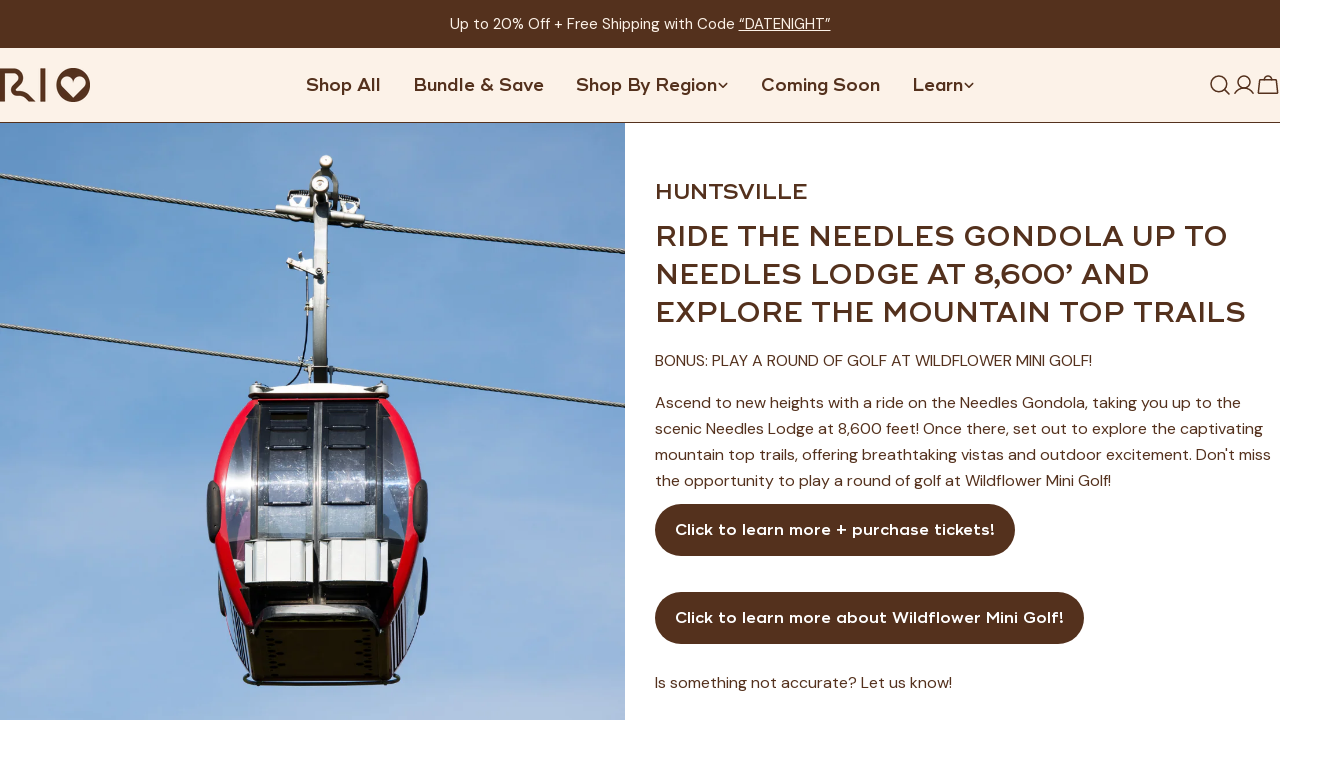

--- FILE ---
content_type: text/css
request_url: https://reachinternationaloutfitters.com/cdn/shop/t/181/assets/custom.css?v=135625902652669713721767726845
body_size: 2930
content:
@media screen and (max-width: 749px){.star-rating{text-align:center}.star-rating img{max-width:90px}.product-card__action-text{max-width:100%!important;font-size:14px}.announcement-bar__content{padding-inline:0rem}.announcement-bar__text{font-size:13px}.image-with-text-checkmarks .rich-text__heading{margin:0;text-align:center;font-size:36px}.image-with-text-checkmarks .btn{margin:15px 0 30px;font-size:18px;width:100%}.btn-block{width:100%}.product-card:not(.product-card--list) .product-card__actions .btn{width:90%;height:46px}.product__block--title .product__title{font-size:2rem}.product-card__main-actions{margin-top:0!important}.collection .text-pcard-title{font-size:1.5rem}.product{--product-gap: 2rem !important}.feature-grid .feature span{font-size:14.5px!important}.feature img{width:15px!important;height:15px!important}#shopify-section-template--18467868278861__image_with_checkmarks_7q64ra .color-scheme-981eadd5-32a9-4c3e-93d8-c4c0c31cadf1{padding:0}#shopify-section-template--18467868278861__image_with_checkmarks_7q64ra .section{padding-top:2rem}.image-with-text-checkmarks .hero__media{--aspect-ratio: 1.6 !important}.section--product-tabs .section__footer .btn{width:100%}.tabs__tab-name.h2{font-size:1.5rem!important;letter-spacing:.15rem}.collection-subheader{font-size:12px!important}.discount-message{font-size:11px!important}.product__block--price .price__compare{font-size:16px!important}.text-hp-social .rich-text__subheading,.text-hp-social p{font-size:3.2rem;font-family:RidleyGrotesk;font-weight:700;margin-bottom:-10px!important}.text-hp-social .hd1{font-size:8rem;font-family:RidleyGrotesk;font-weight:700;color:#ffd09c;margin-bottom:-10px!important}.product-card:not(.product-card--list) .product-card__actions .btn{margin:5px 0 0}.vertical-checklist .checklist-text{flex:none!important}.tax-note{font-size:1.4rem!important}.people-journey-text .hd1{font-size:7rem!important;margin:-25px 0!important}.people-journey-text .rich-text__subheading{font-size:4rem!important}.people-journey-text p{font-size:3rem!important}.btn-full .btn{width:100%}.vertical-checklist{justify-content:center!important}.product__media-gallery-thumbails{margin:.5rem 0 0!important}.product.product--vertical-carousel{gap:2rem!important}.product__media-gallery-thumbails .swiper-slide{width:calc((100% - (var(--slides-view) - 1) * var(--media-item-gap)) / var(--slides-view))!important}.multicolumn-card__title{font-size:3rem!important}.ss-collection-second-image-one{display:none!important}.feature-list__items{flex-wrap:wrap!important;gap:0rem!important}.products-bundle__content .h1{font-size:3.8rem}.feature-list__items{justify-content:space-evenly!important}.product__block--price .f-price--large{font-size:17px}.cart-gift-message{font-size:15px}.cart-drawer-products-recommendation{margin-top:10px}.product-card--list .product-card__image-wrapper{width:8rem!important}.tabs__header{margin-bottom:2rem!important}.star-rating{margin:10px 0 5px;display:flex;justify-content:center;align-items:flex-start}.star-rating .p{font-size:15px}.cart-item__media{flex:0 0 9rem}.cart-item__title.text-pcard-title{font-size:16px}.drawer__inner .product-card__title.text-pcard-title{font-size:15px}.product-card--list .product-card__wrapper{gap:0 1rem!important}.totals .h4{font-size:2rem}.product-card--list .product-card__title.text-pcard-title{width:65%}.product-form__submit.btn--secondary,.product-form__buttons .product-form__submit,.btn--checkout{background-color:#54311d;color:#fff;height:54px;font-size:17px}.slider-controls--group{display:none!important}.product__block.product__block--title{margin:-15px 0 0}.slider-controls--fraction-group{margin:0!important}.image-with-text-checkmarks .btn--primary{margin-top:10px!important;margin-bottom:0!important}.image-with-text-checkmarks .btn--secondary{margin:5px 0 30px!important}.collection__toolbar{padding-block:0rem!important}.facet-drawer-button{width:100%;font-size:14px}.product-card__badge .f-badge,.product__block.product__block--badges{font-size:10px}}@media screen and (min-width: 749px){.star-rating img{max-width:120px}.product__info-container{padding-top:30px}.star-rating .p{font-size:2rem}.image-with-text-checkmarks .rich-text__heading{margin:0}.image-with-text-checkmarks .btn{margin-top:15px;font-size:17px!important;height:54px!important}.image-with-text-checkmarks .btn-container .btn{width:90%;flex:none}.collection-link{max-width:150px}.section--product-tabs .section__footer .btn{width:100%;font-size:1.8rem;height:58px}.section--product-tabs .section__footer{margin-top:5rem}.text-hp-social .rich-text__subheading,.text-hp-social p{font-size:4rem;font-family:RidleyGrotesk;font-weight:700}.text-hp-social .hd1{font-size:12rem;font-family:RidleyGrotesk;font-weight:700;color:#ffd09c;margin:-30px 0}.product-card:not(.product-card--list) .product-card__actions .btn{margin:5px 0 10px;width:50%;font-size:1.4rem}.people-journey-text .hd1{font-size:12rem}.people-journey-text .rich-text__subheading,.people-journey-text p{font-size:4rem}.ss-collection-second-image-two{display:none!important}.star-rating{margin:10px 0 5px;display:flex;justify-content:flex-start;align-items:flex-start}.product-form__submit.btn--secondary,.product-form__buttons .product-form__submit,.btn--checkout{background-color:#54311d;color:#fff;height:56px;font-size:18px}.product__block.product__block--title{margin:-20px 0 0}.mega-menu__promotions .block,.mega-menu__promotions img{height:240px!important}.announcement-bar__text{font-size:15px}}@media screen and (min-width: 1024px){.feature-grid .feature{flex:1 1 calc(33.333% - .666rem)}.tabs__tab-name.h2{font-size:2rem!important;letter-spacing:.15rem}}@font-face{font-family:RidleyGrotesk;src:url(/cdn/shop/files/RidleyGrotesk-Regular.woff2?v=1695324190) format("woff2");font-weight:600;font-style:normal}@font-face{font-family:RidleyGrotesk;src:url(/cdn/shop/files/RidleyGrotesk-Italic.woff2?v=1695324190) format("woff2"),url(/cdn/shop/files/RidleyGrotesk-Italic.woff?v=1695324190) format("woff");font-weight:600;font-style:italic}@font-face{font-family:RidleyGrotesk;src:url(/cdn/shop/files/RidleyGrotesk-SemiBold.woff2?v=1681328419) format("woff2"),url(/cdn/shop/files/RidleyGrotesk-SemiBold.woff?v=1681328419) format("woff");font-weight:700;font-style:normal}@font-face{font-family:RidleyGrotesk;src:url(/cdn/shop/files/RidleyGrotesk-Bold.woff2?v=1695324190) format("woff2"),url(/cdn/shop/files/RidleyGrotesk-Bold.woff?v=1695324190) format("woff");font-weight:800;font-style:normal}.h6{font-family:RidleyGrotesk,var(--font-heading-family);font-weight:400}.h1,h1,.h2,h2,.hd1,.hd2,.btn,h3,.h3,h4,.h4,.mega-menu__link--top.font-heading{font-family:RidleyGrotesk,var(--font-heading-family);font-weight:700}.feature-grid{display:flex;flex-wrap:wrap;gap:1rem;margin-top:1.5rem;line-height:1.5;justify-content:flex-start}.feature-grid .feature{display:flex;align-items:center;white-space:nowrap;flex-grow:1;flex-shrink:1;flex-basis:auto}.star-rating img{height:auto;display:inline-block}.feature span{white-space:nowrap;overflow:hidden;text-overflow:ellipsis}.feature img{margin-right:5px;width:20px;height:20px}@media (max-width: 767px){.step-tab-panel{display:none}#step-tab-1:checked~.multicolumn__items .step-tab-panel:nth-of-type(1),#step-tab-2:checked~.multicolumn__items .step-tab-panel:nth-of-type(2),#step-tab-3:checked~.multicolumn__items .step-tab-panel:nth-of-type(3){display:block}.step-tab-label{border-color:#5c2e00;color:#5c2e00;background-color:#f9f9f9;transition:all .2s ease}.step-tab-input:checked+.step-tab-label{background-color:#5c2e00;color:#fff}.collection-selector{column-gap:3rem;padding-left:3rem}.collection-selector img{max-width:50px!important}.collection-link:last-of-type{padding-right:3rem}.review-callout__text{font-size:1.7rem!important}.review-callout img{width:100px!important}}.product-card:not(.product-card--list) .product-card__actions .btn{opacity:1}@media (min-width: 1280px){.products-bundle__content{padding-inline:6rem!important}}.collection-selector{display:flex;flex-wrap:nowrap;overflow-x:auto;white-space:nowrap;letter-spacing:.15em;align-items:baseline}.collection-link{text-decoration:none;font-size:1em;transition:background-color .3s ease-in-out,border-color .3s ease-in-out;flex:1 1 auto;text-align:center;color:inherit;transition:transform .4s ease,opacity .4s ease}.collection-link .tabs__tab-name.h2{opacity:.33}.collection-link img{width:100%;max-width:70px;display:block;margin:auto;padding-bottom:10px}.collection-link:hover{transform:scale(1.05);opacity:1}.collection-link.active .tabs__tab-name.h2{opacity:1}.menu__item>span{font-size:1.8rem;font-family:RidleyGrotesk!important;font-weight:700!important}.promotion-item .card-media{background-color:transparent}.product-content-subtitle{padding-bottom:10px}.product__block.rte{margin-top:.3rem!important;font-family:RidleyGrotesk}.price-with-promo{display:flex;align-items:center;gap:.5rem}.promo-label{background-color:#aacefb;color:#000;padding:.25rem .75rem;border-radius:6px;font-size:.9rem;font-weight:500;white-space:nowrap}.review-callout img{object-fit:contain;width:120px;height:100%}.review-callout{display:flex;justify-content:center;align-items:center;margin-top:1rem!important}.review-callout__text{font-size:2rem}.collection-card__info .btn{margin:auto;padding:0 20px;display:block}.cart-item__title.text-pcard-title,.drawer__inner .product-card__title.text-pcard-title{font-family:RidleyGrotesk;font-weight:700;width:90%}.product-card__main-actions{position:static!important;margin-top:-15px}.tabs__tab-name.h2{text-transform:uppercase}.collection-card__count.text-subtext{margin-bottom:10px}.tabs__tab{display:flex;align-items:center;gap:.5rem;flex-direction:column}.tabs__tab-image{width:60px;height:100%;object-fit:contain}.multicolumn-card__title-wrapper{display:flex;align-items:center;gap:.5rem;justify-content:center;margin-bottom:10px}.multicolumn-card__title-image{width:40px!important;height:40px;object-fit:contain}a.dropbtn:not([href]){cursor:default!important}.collection-subheader{font-size:14px;margin:0;text-transform:capitalize}.btn--secondary{border:2px solid!important}.btn--white{background-color:transparent!important;border-color:#54311d;color:#54311d;border:2px solid!important}.collection-subheader-flex{display:flex;justify-content:center;align-items:center;column-gap:5px}.discount-message{background-color:#a79df582;color:#54311d;padding:5px 8px;border-radius:4px;font-size:13px;font-weight:700}.product__block--price .price__compare{margin-left:-.5rem;font-size:21px}.vertical-checklist{align-items:center;display:flex;column-gap:5px;margin-top:2rem!important}.vertical-checklist .checklist-text{flex:1;font-weight:500}.product-card__image-wrapper .media-wrapper{background-color:rgba(var(--color-foreground),.03)}.text-hp-social .highlight-text--underline{background:linear-gradient(to var(--transform-origin-end),#ffd09c,#ffd09c) 0 var(--decoration-height) / 0 var(--decoration-height) no-repeat}.menu-drawer__menus.active .menu-drawer__mobile-promo{display:none}.menu-drawer__mobile-promo{margin-bottom:10rem}.mobile-promo__image,.mobile-promo__button{width:80%;margin:auto}.menu-drawer__promotions{display:none}.menu-drawer__submenu{background-color:#f4eee5}.product__text .inline-richtext{margin-top:3px}.okeReviews.oke-sr{padding-bottom:0}.product-card--list .product-card__atc{width:7rem!important;height:5rem!important;border-radius:20px!important}.swiper-slide .product-card__info{padding:1.6rem 0!important;gap:0!important}.cart-drawer__footer{padding-block-start:0!important}.media-wrapper{background-color:transparent}.product__media.media-wrapper{background-color:rgba(var(--color-foreground),.03)!important}.multicolumn-card__image,.round-corners .image-with-text__inner{border-radius:10px!important}.people-journey-text .hd1{font-family:RidleyGrotesk;font-weight:700;color:#ffd09c;margin:-30px 0}.people-journey-text .rich-text__subheading,.people-journey-text p{font-family:RidleyGrotesk;font-weight:700}.f-column .product-card__title.text-pcard-title{font-family:RidleyGrotesk;font-weight:700;text-transform:uppercase;letter-spacing:1.8px}@media screen and (max-width: 450px){.heading-mobile .hd1{font-size:3.7rem!important}}@media screen and (max-width: 376px){.feature-grid .feature span{font-size:14px!important}.heading-mobile .hd1{font-size:3.5rem!important}.cart-item__title.text-pcard-title{font-size:15px}.drawer__inner .product-card__title.text-pcard-title{font-size:14px}.announcement-bar__text{font-size:12.5px}}#Details-collapsible-row-1-template--17656889737293__main{border-block-start:.1rem solid rgb(var(--color-border))}.icon-with-text--horizontal{flex-wrap:nowrap!important}.icon-with-text__item{display:grid!important;text-align:center;width:100%}.icon-with-text img{height:auto!important;width:55px!important;margin:auto auto 0}.icon-with-text .h6{font-size:1.3rem!important}.icon-with-text{gap:1.2rem 0rem!important}.card-media__button{margin:auto}.star-rating .p{text-transform:uppercase;letter-spacing:.1rem;margin-left:10px;font-weight:500}.product-card__discount-badge{background:#a79df5;color:#fff;padding:2px 6px;border-radius:3px;font-size:.8em}.cart-drawer-products-recommendation .product-card--list{background-color:#fff!important}.cart-item__details{margin-left:10px}.cart-quantity{--buttons-height: 3rem !important;min-height:3rem!important}.cart-item__product{border-bottom:1px solid #d2ccc0;padding-bottom:1.5rem;margin-bottom:1.5rem}.cart-gift-message .icon-gift{margin-bottom:-4px}.drawer__inner .product-card__title.text-pcard-title{width:65%}.product-card--list .product-card__wrapper{padding:0 0 0 var(--card-padding)!important}.product-card.product-card--list{border-radius:4px}.product-card__badge{text-transform:uppercase;font-family:RidleyGrotesk;font-weight:700}.swiper-slide .media-wrapper{background-color:transparent!important}.line-clamp-2{display:-webkit-box;-webkit-box-orient:vertical;-webkit-line-clamp:2;line-clamp:2;overflow:hidden}.recommendations-toggle-btn.btn--icon-circle{width:3rem;height:3rem}.product__block.product__block--badges{text-transform:uppercase;font-family:RidleyGrotesk;font-weight:700}.cart-item__discounts.discounts{display:none}.drawer__heading.h3{text-transform:capitalize}.bs-new-badge .text-subheading{margin-bottom:.5rem!important;background-color:#ffd09c;display:inline-block;padding:2px 8px 0;font-family:Ridley Grotesk;border-radius:4px;font-size:1.4rem}@media only screen and (min-width: 749px){.bs-new-badge .text-subheading{margin-bottom:1.5rem!important;font-size:1.7rem!important}}.image-with-text-checkmarks .btn-block{display:block}.image-with-text-checkmarks .btn-block .btn{width:100%}.image-with-text-checkmarks .btn-container{display:flex;flex-direction:column;gap:1rem}@media screen and (min-width: 749px){.image-with-text-checkmarks .btn-container{flex-direction:row;gap:1.5rem}.image-with-text-checkmarks .btn-container .btn{width:auto;flex:1}}.image-with-text-checkmarks .btn--secondary{display:flex!important}.facet-title{letter-spacing:0!important;font-size:14px!important}.facet-remove.btn--secondary{border-width:1px!important}.collection-selector{justify-content:space-between}.collection__toolbar,.product-form__quantity{display:none}.announcement-bar__text{margin-top:0}.collection-hero{display:none}.collection-section{padding-top:2rem}.collection-selector{padding-bottom:.5rem}.collection__toolbar.flex{display:block!important;margin-bottom:2rem!important}.flex-pdp-container{display:flex;align-items:baseline;column-gap:10px}.product-card.product-card--list.blocks-radius.background-2{background-color:#fff}@media screen and (max-width: 749px){.menu-drawer__item img{object-fit:contain!important;width:70%!important;height:75px!important;margin:auto}.mega-menu__promotions-grid{grid-template-columns:repeat(2,minmax(0,1fr))!important}.menu-drawer__item .media-wrapper{height:75px}.stack.flex-pdp-container{display:block!important}.stack.flex-pdp-container .product__block:first-child{margin-bottom:5px}.stack.flex-pdp-container .okeReviews.oke-sr{margin-bottom:20px}.stack.flex-pdp-container{margin-bottom:0!important}}.product__block.product__block--badges{--product-blocks-gap: 0 !important}.mega-menu__promotions-grid{display:grid!important}@media screen and (min-width: 749px){.mega-menu__promotions .block,.mega-menu__promotions img{height:auto!important;object-fit:contain;width:100px!important;margin:auto}.mega-menu__promotions-grid{align-items:self-end}}.flex-pdp-container{margin-bottom:2.2rem}.f-badge.f-badge--sale{display:none}
/*# sourceMappingURL=/cdn/shop/t/181/assets/custom.css.map?v=135625902652669713721767726845 */


--- FILE ---
content_type: text/css
request_url: https://reachinternationaloutfitters.com/cdn/shop/t/181/assets/section-contact-form.css?v=46459101004412395881767630248
body_size: -367
content:
.contact{flex:1}.contact__wrapper{max-width:66rem;padding:4.8rem 1.5rem;margin:0 auto}.contact__title{padding-bottom:var(--header-padding-bottom)}@media (max-width: 767.98px){.contact__title{padding-bottom:var(--header-padding-bottom-mobile)}}.contact__button{margin-top:1.6rem}.contact__fields{--column-gap: 3rem;--row-gap: 2.4rem;--row-gap-mobile: 1.6rem}.contact__fields .form-field{margin-top:0}@media (min-width: 768px){.contact__fields .form-field--full{grid-column-start:1;grid-column-end:3}}@media (min-width: 768px){.contact__fields .form-control--textarea{min-height:18rem}}.contact-form__wrapper{display:flex}@media (max-width: 767.98px){.contact-form__wrapper{flex-direction:column}}@media (min-width: 768px){.contact-form__info{flex:0 0 39%}}.contact-form .card-media,.contact-form .card-media__media{height:100%}
/*# sourceMappingURL=/cdn/shop/t/181/assets/section-contact-form.css.map?v=46459101004412395881767630248 */


--- FILE ---
content_type: text/json
request_url: https://conf.config-security.com/model
body_size: 86
content:
{"title":"recommendation AI model (keras)","structure":"release_id=0x34:3d:28:77:2c:7b:2d:36:2a:45:70:42:7c:66:61:76:62:3f:4d:7b:31:5d:62:30:70:2c:43:79:2e;keras;cbneyterd0btpe8k3ur996psavjntymyqixlk3p6y95husigyr2odkq4474l1t9wr4p969qf","weights":"../weights/343d2877.h5","biases":"../biases/343d2877.h5"}

--- FILE ---
content_type: text/javascript; charset=utf-8
request_url: https://cdn.intelligems.io/esm/488ae6acba03/ig_standard_1768338019918.index.D2YCyJcK.js
body_size: 214
content:
import{o as g,ax as f,e as E,u as c,L as n,at as _,ay as l,P as S}from"./bundle.js";function I(o){g.ifLoadedSync(e=>{let i=null;const t=o,a=e.ExperienceManagers.State.getShippingExperiences().sort(f);for(const r of a){const p=E(r);i=p,p&&e.ExperienceConfig._configFileShippingRateGroups.filter(d=>d.variationId===p.id)?.length&&(c(t,n.LINE_ITEM_TEST_GROUP,p.id),_()&&(t.elements[n.LINE_ITEM_PREVIEW]||l(t,n.LINE_ITEM_PREVIEW,"true")))}if(i){const r=e.ExperienceManagers.State.getAllVariationShortIds().join(",");c(t,n.LINE_ITEM_TEST_GROUPS,r)}})}const u=Object.freeze(Object.defineProperty({__proto__:null,setShippingParams:I},Symbol.toStringTag,{value:"Module"}));function T(o,e){const i={...o},t=g.ifLoadedSync();if(t){const s=t.ExperienceManagers.State.getShippingExperiences();if(s&&s.length>0){const a=E(s[0])?.id;if(a){const r=S(i,{[n.LINE_ITEM_TEST_GROUP]:a,[n.LINE_ITEM_TEST_GROUPS]:t.ExperienceManagers.State.getAllVariationShortIds().join(","),..._()&&{[n.LINE_ITEM_PREVIEW]:"true"}});return i.properties=r.properties,{item:i,isModified:e||r.modified,isRedirect:!1}}}}return{item:i,isModified:e||!1,isRedirect:!1}}const m=Object.freeze(Object.defineProperty({__proto__:null,interceptorShippingTestModifications:T},Symbol.toStringTag,{value:"Module"})),L=Object.freeze(Object.defineProperty({__proto__:null,AtcForm:u,Interceptor:m},Symbol.toStringTag,{value:"Module"}));let h;const P=o=>{h=o};export{h as TestShippingConfig,L as TestShippingManagers,P as init};
//# sourceMappingURL=ig_standard_1768338019918.index.D2YCyJcK.js.map


--- FILE ---
content_type: text/javascript; charset=utf-8
request_url: https://reachinternationaloutfitters.com/products/routeins.js
body_size: 3533
content:
{"id":6979948871757,"title":"Shipping Protection by Route","handle":"routeins","description":"\n      Route provides protection for shipments that are lost, broken, or stolen.\n      Add Route to your cart at checkout to enable protection.\n      \u003cp\u003eVisit \u003ca href=\"https:\/\/route.com\"\u003eroute.com\u003c\/a\u003e to learn more.\u003c\/p\u003e\n    ","published_at":"2024-01-03T12:37:08-06:00","created_at":"2024-01-03T12:37:08-06:00","vendor":"Route","type":"Insurance","tags":["Final Sale","No_Sale","Route"],"price":98,"price_min":98,"price_max":14038,"available":true,"price_varies":true,"compare_at_price":null,"compare_at_price_min":0,"compare_at_price_max":0,"compare_at_price_varies":false,"variants":[{"id":40357412175949,"title":"$0.98","option1":"$0.98","option2":null,"option3":null,"sku":"ROUTEINS10","requires_shipping":false,"taxable":false,"featured_image":{"id":32656874209357,"product_id":6979948871757,"position":1,"created_at":"2025-03-19T14:52:09-05:00","updated_at":"2025-11-06T08:45:48-06:00","alt":"Shipping Protection by Route - Reach International Outfitters","width":2048,"height":2048,"src":"https:\/\/cdn.shopify.com\/s\/files\/1\/1141\/1310\/files\/shipping-protection-by-route-780303.png?v=1762440348","variant_ids":[40357412175949,40357412208717,40357412241485,40357412274253,40357412307021,40357412339789,40357412372557,40357412405325,40357412438093,40357412470861,40357412503629,40357412536397,40357412569165,40357412601933,40357412634701,40357412667469,40357412700237,40357412733005,40357412765773,40357412798541,40357412831309,40357412864077,40357412896845,40357412929613,40357412962381,40357412995149,40357413027917,40357413060685,40357413093453,40357413126221,40357413158989,40357413191757,40357413224525,40357413257293,40357413290061,40357413322829,40357413355597,40357413388365,40357413421133,40357413453901,40357413486669,40357413519437,40357413552205,40357413584973,40357413617741,40357413650509,40357413683277,40357413716045,40357413748813,40357413781581,40357413814349,40357413847117,40357413879885,40357413912653,40357413945421,40357413978189,40357414010957,40357414043725,40357414076493,40357414109261,40357414142029,40357414174797,40357414207565,40357414240333,40357414273101,40357414305869,40357414338637,40357414371405,40357414404173,40357414436941,40357414469709,40357414502477,40357414535245,40357414568013,40357414600781,40357414633549]},"available":true,"name":"Shipping Protection by Route - $0.98","public_title":"$0.98","options":["$0.98"],"price":98,"weight":0,"compare_at_price":null,"inventory_quantity":-596,"inventory_management":null,"inventory_policy":"continue","barcode":"850006768103","featured_media":{"alt":"Shipping Protection by Route - Reach International Outfitters","id":24864001654861,"position":1,"preview_image":{"aspect_ratio":1.0,"height":2048,"width":2048,"src":"https:\/\/cdn.shopify.com\/s\/files\/1\/1141\/1310\/files\/shipping-protection-by-route-780303.png?v=1762440348"}},"quantity_rule":{"min":1,"max":null,"increment":1},"quantity_price_breaks":[],"requires_selling_plan":false,"selling_plan_allocations":[]},{"id":40357412208717,"title":"$1.15","option1":"$1.15","option2":null,"option3":null,"sku":"ROUTEINS11","requires_shipping":false,"taxable":false,"featured_image":{"id":32656874209357,"product_id":6979948871757,"position":1,"created_at":"2025-03-19T14:52:09-05:00","updated_at":"2025-11-06T08:45:48-06:00","alt":"Shipping Protection by Route - Reach International Outfitters","width":2048,"height":2048,"src":"https:\/\/cdn.shopify.com\/s\/files\/1\/1141\/1310\/files\/shipping-protection-by-route-780303.png?v=1762440348","variant_ids":[40357412175949,40357412208717,40357412241485,40357412274253,40357412307021,40357412339789,40357412372557,40357412405325,40357412438093,40357412470861,40357412503629,40357412536397,40357412569165,40357412601933,40357412634701,40357412667469,40357412700237,40357412733005,40357412765773,40357412798541,40357412831309,40357412864077,40357412896845,40357412929613,40357412962381,40357412995149,40357413027917,40357413060685,40357413093453,40357413126221,40357413158989,40357413191757,40357413224525,40357413257293,40357413290061,40357413322829,40357413355597,40357413388365,40357413421133,40357413453901,40357413486669,40357413519437,40357413552205,40357413584973,40357413617741,40357413650509,40357413683277,40357413716045,40357413748813,40357413781581,40357413814349,40357413847117,40357413879885,40357413912653,40357413945421,40357413978189,40357414010957,40357414043725,40357414076493,40357414109261,40357414142029,40357414174797,40357414207565,40357414240333,40357414273101,40357414305869,40357414338637,40357414371405,40357414404173,40357414436941,40357414469709,40357414502477,40357414535245,40357414568013,40357414600781,40357414633549]},"available":true,"name":"Shipping Protection by Route - $1.15","public_title":"$1.15","options":["$1.15"],"price":115,"weight":0,"compare_at_price":null,"inventory_quantity":0,"inventory_management":null,"inventory_policy":"continue","barcode":"850006768110","featured_media":{"alt":"Shipping Protection by Route - Reach International Outfitters","id":24864001654861,"position":1,"preview_image":{"aspect_ratio":1.0,"height":2048,"width":2048,"src":"https:\/\/cdn.shopify.com\/s\/files\/1\/1141\/1310\/files\/shipping-protection-by-route-780303.png?v=1762440348"}},"quantity_rule":{"min":1,"max":null,"increment":1},"quantity_price_breaks":[],"requires_selling_plan":false,"selling_plan_allocations":[]},{"id":40357412241485,"title":"$1.35","option1":"$1.35","option2":null,"option3":null,"sku":"ROUTEINS12","requires_shipping":false,"taxable":false,"featured_image":{"id":32656874209357,"product_id":6979948871757,"position":1,"created_at":"2025-03-19T14:52:09-05:00","updated_at":"2025-11-06T08:45:48-06:00","alt":"Shipping Protection by Route - Reach International Outfitters","width":2048,"height":2048,"src":"https:\/\/cdn.shopify.com\/s\/files\/1\/1141\/1310\/files\/shipping-protection-by-route-780303.png?v=1762440348","variant_ids":[40357412175949,40357412208717,40357412241485,40357412274253,40357412307021,40357412339789,40357412372557,40357412405325,40357412438093,40357412470861,40357412503629,40357412536397,40357412569165,40357412601933,40357412634701,40357412667469,40357412700237,40357412733005,40357412765773,40357412798541,40357412831309,40357412864077,40357412896845,40357412929613,40357412962381,40357412995149,40357413027917,40357413060685,40357413093453,40357413126221,40357413158989,40357413191757,40357413224525,40357413257293,40357413290061,40357413322829,40357413355597,40357413388365,40357413421133,40357413453901,40357413486669,40357413519437,40357413552205,40357413584973,40357413617741,40357413650509,40357413683277,40357413716045,40357413748813,40357413781581,40357413814349,40357413847117,40357413879885,40357413912653,40357413945421,40357413978189,40357414010957,40357414043725,40357414076493,40357414109261,40357414142029,40357414174797,40357414207565,40357414240333,40357414273101,40357414305869,40357414338637,40357414371405,40357414404173,40357414436941,40357414469709,40357414502477,40357414535245,40357414568013,40357414600781,40357414633549]},"available":true,"name":"Shipping Protection by Route - $1.35","public_title":"$1.35","options":["$1.35"],"price":135,"weight":0,"compare_at_price":null,"inventory_quantity":0,"inventory_management":null,"inventory_policy":"continue","barcode":"850006768127","featured_media":{"alt":"Shipping Protection by Route - Reach International Outfitters","id":24864001654861,"position":1,"preview_image":{"aspect_ratio":1.0,"height":2048,"width":2048,"src":"https:\/\/cdn.shopify.com\/s\/files\/1\/1141\/1310\/files\/shipping-protection-by-route-780303.png?v=1762440348"}},"quantity_rule":{"min":1,"max":null,"increment":1},"quantity_price_breaks":[],"requires_selling_plan":false,"selling_plan_allocations":[]},{"id":40357412274253,"title":"$1.55","option1":"$1.55","option2":null,"option3":null,"sku":"ROUTEINS13","requires_shipping":false,"taxable":false,"featured_image":{"id":32656874209357,"product_id":6979948871757,"position":1,"created_at":"2025-03-19T14:52:09-05:00","updated_at":"2025-11-06T08:45:48-06:00","alt":"Shipping Protection by Route - Reach International Outfitters","width":2048,"height":2048,"src":"https:\/\/cdn.shopify.com\/s\/files\/1\/1141\/1310\/files\/shipping-protection-by-route-780303.png?v=1762440348","variant_ids":[40357412175949,40357412208717,40357412241485,40357412274253,40357412307021,40357412339789,40357412372557,40357412405325,40357412438093,40357412470861,40357412503629,40357412536397,40357412569165,40357412601933,40357412634701,40357412667469,40357412700237,40357412733005,40357412765773,40357412798541,40357412831309,40357412864077,40357412896845,40357412929613,40357412962381,40357412995149,40357413027917,40357413060685,40357413093453,40357413126221,40357413158989,40357413191757,40357413224525,40357413257293,40357413290061,40357413322829,40357413355597,40357413388365,40357413421133,40357413453901,40357413486669,40357413519437,40357413552205,40357413584973,40357413617741,40357413650509,40357413683277,40357413716045,40357413748813,40357413781581,40357413814349,40357413847117,40357413879885,40357413912653,40357413945421,40357413978189,40357414010957,40357414043725,40357414076493,40357414109261,40357414142029,40357414174797,40357414207565,40357414240333,40357414273101,40357414305869,40357414338637,40357414371405,40357414404173,40357414436941,40357414469709,40357414502477,40357414535245,40357414568013,40357414600781,40357414633549]},"available":true,"name":"Shipping Protection by Route - $1.55","public_title":"$1.55","options":["$1.55"],"price":155,"weight":0,"compare_at_price":null,"inventory_quantity":-11,"inventory_management":null,"inventory_policy":"continue","barcode":"850006768134","featured_media":{"alt":"Shipping Protection by Route - Reach International Outfitters","id":24864001654861,"position":1,"preview_image":{"aspect_ratio":1.0,"height":2048,"width":2048,"src":"https:\/\/cdn.shopify.com\/s\/files\/1\/1141\/1310\/files\/shipping-protection-by-route-780303.png?v=1762440348"}},"quantity_rule":{"min":1,"max":null,"increment":1},"quantity_price_breaks":[],"requires_selling_plan":false,"selling_plan_allocations":[]},{"id":40357412307021,"title":"$1.75","option1":"$1.75","option2":null,"option3":null,"sku":"ROUTEINS14","requires_shipping":false,"taxable":false,"featured_image":{"id":32656874209357,"product_id":6979948871757,"position":1,"created_at":"2025-03-19T14:52:09-05:00","updated_at":"2025-11-06T08:45:48-06:00","alt":"Shipping Protection by Route - Reach International Outfitters","width":2048,"height":2048,"src":"https:\/\/cdn.shopify.com\/s\/files\/1\/1141\/1310\/files\/shipping-protection-by-route-780303.png?v=1762440348","variant_ids":[40357412175949,40357412208717,40357412241485,40357412274253,40357412307021,40357412339789,40357412372557,40357412405325,40357412438093,40357412470861,40357412503629,40357412536397,40357412569165,40357412601933,40357412634701,40357412667469,40357412700237,40357412733005,40357412765773,40357412798541,40357412831309,40357412864077,40357412896845,40357412929613,40357412962381,40357412995149,40357413027917,40357413060685,40357413093453,40357413126221,40357413158989,40357413191757,40357413224525,40357413257293,40357413290061,40357413322829,40357413355597,40357413388365,40357413421133,40357413453901,40357413486669,40357413519437,40357413552205,40357413584973,40357413617741,40357413650509,40357413683277,40357413716045,40357413748813,40357413781581,40357413814349,40357413847117,40357413879885,40357413912653,40357413945421,40357413978189,40357414010957,40357414043725,40357414076493,40357414109261,40357414142029,40357414174797,40357414207565,40357414240333,40357414273101,40357414305869,40357414338637,40357414371405,40357414404173,40357414436941,40357414469709,40357414502477,40357414535245,40357414568013,40357414600781,40357414633549]},"available":true,"name":"Shipping Protection by Route - $1.75","public_title":"$1.75","options":["$1.75"],"price":175,"weight":0,"compare_at_price":null,"inventory_quantity":0,"inventory_management":null,"inventory_policy":"continue","barcode":"850006768141","featured_media":{"alt":"Shipping Protection by Route - Reach International Outfitters","id":24864001654861,"position":1,"preview_image":{"aspect_ratio":1.0,"height":2048,"width":2048,"src":"https:\/\/cdn.shopify.com\/s\/files\/1\/1141\/1310\/files\/shipping-protection-by-route-780303.png?v=1762440348"}},"quantity_rule":{"min":1,"max":null,"increment":1},"quantity_price_breaks":[],"requires_selling_plan":false,"selling_plan_allocations":[]},{"id":40357412339789,"title":"$1.95","option1":"$1.95","option2":null,"option3":null,"sku":"ROUTEINS15","requires_shipping":false,"taxable":false,"featured_image":{"id":32656874209357,"product_id":6979948871757,"position":1,"created_at":"2025-03-19T14:52:09-05:00","updated_at":"2025-11-06T08:45:48-06:00","alt":"Shipping Protection by Route - Reach International Outfitters","width":2048,"height":2048,"src":"https:\/\/cdn.shopify.com\/s\/files\/1\/1141\/1310\/files\/shipping-protection-by-route-780303.png?v=1762440348","variant_ids":[40357412175949,40357412208717,40357412241485,40357412274253,40357412307021,40357412339789,40357412372557,40357412405325,40357412438093,40357412470861,40357412503629,40357412536397,40357412569165,40357412601933,40357412634701,40357412667469,40357412700237,40357412733005,40357412765773,40357412798541,40357412831309,40357412864077,40357412896845,40357412929613,40357412962381,40357412995149,40357413027917,40357413060685,40357413093453,40357413126221,40357413158989,40357413191757,40357413224525,40357413257293,40357413290061,40357413322829,40357413355597,40357413388365,40357413421133,40357413453901,40357413486669,40357413519437,40357413552205,40357413584973,40357413617741,40357413650509,40357413683277,40357413716045,40357413748813,40357413781581,40357413814349,40357413847117,40357413879885,40357413912653,40357413945421,40357413978189,40357414010957,40357414043725,40357414076493,40357414109261,40357414142029,40357414174797,40357414207565,40357414240333,40357414273101,40357414305869,40357414338637,40357414371405,40357414404173,40357414436941,40357414469709,40357414502477,40357414535245,40357414568013,40357414600781,40357414633549]},"available":true,"name":"Shipping Protection by Route - $1.95","public_title":"$1.95","options":["$1.95"],"price":195,"weight":0,"compare_at_price":null,"inventory_quantity":-30755,"inventory_management":null,"inventory_policy":"continue","barcode":"850006768158","featured_media":{"alt":"Shipping Protection by Route - Reach International Outfitters","id":24864001654861,"position":1,"preview_image":{"aspect_ratio":1.0,"height":2048,"width":2048,"src":"https:\/\/cdn.shopify.com\/s\/files\/1\/1141\/1310\/files\/shipping-protection-by-route-780303.png?v=1762440348"}},"quantity_rule":{"min":1,"max":null,"increment":1},"quantity_price_breaks":[],"requires_selling_plan":false,"selling_plan_allocations":[]},{"id":40357412372557,"title":"$2.15","option1":"$2.15","option2":null,"option3":null,"sku":"ROUTEINS16","requires_shipping":false,"taxable":false,"featured_image":{"id":32656874209357,"product_id":6979948871757,"position":1,"created_at":"2025-03-19T14:52:09-05:00","updated_at":"2025-11-06T08:45:48-06:00","alt":"Shipping Protection by Route - Reach International Outfitters","width":2048,"height":2048,"src":"https:\/\/cdn.shopify.com\/s\/files\/1\/1141\/1310\/files\/shipping-protection-by-route-780303.png?v=1762440348","variant_ids":[40357412175949,40357412208717,40357412241485,40357412274253,40357412307021,40357412339789,40357412372557,40357412405325,40357412438093,40357412470861,40357412503629,40357412536397,40357412569165,40357412601933,40357412634701,40357412667469,40357412700237,40357412733005,40357412765773,40357412798541,40357412831309,40357412864077,40357412896845,40357412929613,40357412962381,40357412995149,40357413027917,40357413060685,40357413093453,40357413126221,40357413158989,40357413191757,40357413224525,40357413257293,40357413290061,40357413322829,40357413355597,40357413388365,40357413421133,40357413453901,40357413486669,40357413519437,40357413552205,40357413584973,40357413617741,40357413650509,40357413683277,40357413716045,40357413748813,40357413781581,40357413814349,40357413847117,40357413879885,40357413912653,40357413945421,40357413978189,40357414010957,40357414043725,40357414076493,40357414109261,40357414142029,40357414174797,40357414207565,40357414240333,40357414273101,40357414305869,40357414338637,40357414371405,40357414404173,40357414436941,40357414469709,40357414502477,40357414535245,40357414568013,40357414600781,40357414633549]},"available":true,"name":"Shipping Protection by Route - $2.15","public_title":"$2.15","options":["$2.15"],"price":215,"weight":0,"compare_at_price":null,"inventory_quantity":-1316,"inventory_management":null,"inventory_policy":"continue","barcode":"850006768165","featured_media":{"alt":"Shipping Protection by Route - Reach International Outfitters","id":24864001654861,"position":1,"preview_image":{"aspect_ratio":1.0,"height":2048,"width":2048,"src":"https:\/\/cdn.shopify.com\/s\/files\/1\/1141\/1310\/files\/shipping-protection-by-route-780303.png?v=1762440348"}},"quantity_rule":{"min":1,"max":null,"increment":1},"quantity_price_breaks":[],"requires_selling_plan":false,"selling_plan_allocations":[]},{"id":40357412405325,"title":"$2.35","option1":"$2.35","option2":null,"option3":null,"sku":"ROUTEINS17","requires_shipping":false,"taxable":false,"featured_image":{"id":32656874209357,"product_id":6979948871757,"position":1,"created_at":"2025-03-19T14:52:09-05:00","updated_at":"2025-11-06T08:45:48-06:00","alt":"Shipping Protection by Route - Reach International Outfitters","width":2048,"height":2048,"src":"https:\/\/cdn.shopify.com\/s\/files\/1\/1141\/1310\/files\/shipping-protection-by-route-780303.png?v=1762440348","variant_ids":[40357412175949,40357412208717,40357412241485,40357412274253,40357412307021,40357412339789,40357412372557,40357412405325,40357412438093,40357412470861,40357412503629,40357412536397,40357412569165,40357412601933,40357412634701,40357412667469,40357412700237,40357412733005,40357412765773,40357412798541,40357412831309,40357412864077,40357412896845,40357412929613,40357412962381,40357412995149,40357413027917,40357413060685,40357413093453,40357413126221,40357413158989,40357413191757,40357413224525,40357413257293,40357413290061,40357413322829,40357413355597,40357413388365,40357413421133,40357413453901,40357413486669,40357413519437,40357413552205,40357413584973,40357413617741,40357413650509,40357413683277,40357413716045,40357413748813,40357413781581,40357413814349,40357413847117,40357413879885,40357413912653,40357413945421,40357413978189,40357414010957,40357414043725,40357414076493,40357414109261,40357414142029,40357414174797,40357414207565,40357414240333,40357414273101,40357414305869,40357414338637,40357414371405,40357414404173,40357414436941,40357414469709,40357414502477,40357414535245,40357414568013,40357414600781,40357414633549]},"available":true,"name":"Shipping Protection by Route - $2.35","public_title":"$2.35","options":["$2.35"],"price":235,"weight":0,"compare_at_price":null,"inventory_quantity":-37,"inventory_management":null,"inventory_policy":"continue","barcode":"850006768172","featured_media":{"alt":"Shipping Protection by Route - Reach International Outfitters","id":24864001654861,"position":1,"preview_image":{"aspect_ratio":1.0,"height":2048,"width":2048,"src":"https:\/\/cdn.shopify.com\/s\/files\/1\/1141\/1310\/files\/shipping-protection-by-route-780303.png?v=1762440348"}},"quantity_rule":{"min":1,"max":null,"increment":1},"quantity_price_breaks":[],"requires_selling_plan":false,"selling_plan_allocations":[]},{"id":40357412438093,"title":"$2.55","option1":"$2.55","option2":null,"option3":null,"sku":"ROUTEINS18","requires_shipping":false,"taxable":false,"featured_image":{"id":32656874209357,"product_id":6979948871757,"position":1,"created_at":"2025-03-19T14:52:09-05:00","updated_at":"2025-11-06T08:45:48-06:00","alt":"Shipping Protection by Route - Reach International Outfitters","width":2048,"height":2048,"src":"https:\/\/cdn.shopify.com\/s\/files\/1\/1141\/1310\/files\/shipping-protection-by-route-780303.png?v=1762440348","variant_ids":[40357412175949,40357412208717,40357412241485,40357412274253,40357412307021,40357412339789,40357412372557,40357412405325,40357412438093,40357412470861,40357412503629,40357412536397,40357412569165,40357412601933,40357412634701,40357412667469,40357412700237,40357412733005,40357412765773,40357412798541,40357412831309,40357412864077,40357412896845,40357412929613,40357412962381,40357412995149,40357413027917,40357413060685,40357413093453,40357413126221,40357413158989,40357413191757,40357413224525,40357413257293,40357413290061,40357413322829,40357413355597,40357413388365,40357413421133,40357413453901,40357413486669,40357413519437,40357413552205,40357413584973,40357413617741,40357413650509,40357413683277,40357413716045,40357413748813,40357413781581,40357413814349,40357413847117,40357413879885,40357413912653,40357413945421,40357413978189,40357414010957,40357414043725,40357414076493,40357414109261,40357414142029,40357414174797,40357414207565,40357414240333,40357414273101,40357414305869,40357414338637,40357414371405,40357414404173,40357414436941,40357414469709,40357414502477,40357414535245,40357414568013,40357414600781,40357414633549]},"available":true,"name":"Shipping Protection by Route - $2.55","public_title":"$2.55","options":["$2.55"],"price":255,"weight":0,"compare_at_price":null,"inventory_quantity":0,"inventory_management":null,"inventory_policy":"continue","barcode":"850006768189","featured_media":{"alt":"Shipping Protection by Route - Reach International Outfitters","id":24864001654861,"position":1,"preview_image":{"aspect_ratio":1.0,"height":2048,"width":2048,"src":"https:\/\/cdn.shopify.com\/s\/files\/1\/1141\/1310\/files\/shipping-protection-by-route-780303.png?v=1762440348"}},"quantity_rule":{"min":1,"max":null,"increment":1},"quantity_price_breaks":[],"requires_selling_plan":false,"selling_plan_allocations":[]},{"id":40357412470861,"title":"$2.75","option1":"$2.75","option2":null,"option3":null,"sku":"ROUTEINS19","requires_shipping":false,"taxable":false,"featured_image":{"id":32656874209357,"product_id":6979948871757,"position":1,"created_at":"2025-03-19T14:52:09-05:00","updated_at":"2025-11-06T08:45:48-06:00","alt":"Shipping Protection by Route - Reach International Outfitters","width":2048,"height":2048,"src":"https:\/\/cdn.shopify.com\/s\/files\/1\/1141\/1310\/files\/shipping-protection-by-route-780303.png?v=1762440348","variant_ids":[40357412175949,40357412208717,40357412241485,40357412274253,40357412307021,40357412339789,40357412372557,40357412405325,40357412438093,40357412470861,40357412503629,40357412536397,40357412569165,40357412601933,40357412634701,40357412667469,40357412700237,40357412733005,40357412765773,40357412798541,40357412831309,40357412864077,40357412896845,40357412929613,40357412962381,40357412995149,40357413027917,40357413060685,40357413093453,40357413126221,40357413158989,40357413191757,40357413224525,40357413257293,40357413290061,40357413322829,40357413355597,40357413388365,40357413421133,40357413453901,40357413486669,40357413519437,40357413552205,40357413584973,40357413617741,40357413650509,40357413683277,40357413716045,40357413748813,40357413781581,40357413814349,40357413847117,40357413879885,40357413912653,40357413945421,40357413978189,40357414010957,40357414043725,40357414076493,40357414109261,40357414142029,40357414174797,40357414207565,40357414240333,40357414273101,40357414305869,40357414338637,40357414371405,40357414404173,40357414436941,40357414469709,40357414502477,40357414535245,40357414568013,40357414600781,40357414633549]},"available":true,"name":"Shipping Protection by Route - $2.75","public_title":"$2.75","options":["$2.75"],"price":275,"weight":0,"compare_at_price":null,"inventory_quantity":-229,"inventory_management":null,"inventory_policy":"continue","barcode":"850006768196","featured_media":{"alt":"Shipping Protection by Route - Reach International Outfitters","id":24864001654861,"position":1,"preview_image":{"aspect_ratio":1.0,"height":2048,"width":2048,"src":"https:\/\/cdn.shopify.com\/s\/files\/1\/1141\/1310\/files\/shipping-protection-by-route-780303.png?v=1762440348"}},"quantity_rule":{"min":1,"max":null,"increment":1},"quantity_price_breaks":[],"requires_selling_plan":false,"selling_plan_allocations":[]},{"id":40357412503629,"title":"$2.95","option1":"$2.95","option2":null,"option3":null,"sku":"ROUTEINS20","requires_shipping":false,"taxable":false,"featured_image":{"id":32656874209357,"product_id":6979948871757,"position":1,"created_at":"2025-03-19T14:52:09-05:00","updated_at":"2025-11-06T08:45:48-06:00","alt":"Shipping Protection by Route - Reach International Outfitters","width":2048,"height":2048,"src":"https:\/\/cdn.shopify.com\/s\/files\/1\/1141\/1310\/files\/shipping-protection-by-route-780303.png?v=1762440348","variant_ids":[40357412175949,40357412208717,40357412241485,40357412274253,40357412307021,40357412339789,40357412372557,40357412405325,40357412438093,40357412470861,40357412503629,40357412536397,40357412569165,40357412601933,40357412634701,40357412667469,40357412700237,40357412733005,40357412765773,40357412798541,40357412831309,40357412864077,40357412896845,40357412929613,40357412962381,40357412995149,40357413027917,40357413060685,40357413093453,40357413126221,40357413158989,40357413191757,40357413224525,40357413257293,40357413290061,40357413322829,40357413355597,40357413388365,40357413421133,40357413453901,40357413486669,40357413519437,40357413552205,40357413584973,40357413617741,40357413650509,40357413683277,40357413716045,40357413748813,40357413781581,40357413814349,40357413847117,40357413879885,40357413912653,40357413945421,40357413978189,40357414010957,40357414043725,40357414076493,40357414109261,40357414142029,40357414174797,40357414207565,40357414240333,40357414273101,40357414305869,40357414338637,40357414371405,40357414404173,40357414436941,40357414469709,40357414502477,40357414535245,40357414568013,40357414600781,40357414633549]},"available":true,"name":"Shipping Protection by Route - $2.95","public_title":"$2.95","options":["$2.95"],"price":295,"weight":0,"compare_at_price":null,"inventory_quantity":-160,"inventory_management":null,"inventory_policy":"continue","barcode":"850006768202","featured_media":{"alt":"Shipping Protection by Route - Reach International Outfitters","id":24864001654861,"position":1,"preview_image":{"aspect_ratio":1.0,"height":2048,"width":2048,"src":"https:\/\/cdn.shopify.com\/s\/files\/1\/1141\/1310\/files\/shipping-protection-by-route-780303.png?v=1762440348"}},"quantity_rule":{"min":1,"max":null,"increment":1},"quantity_price_breaks":[],"requires_selling_plan":false,"selling_plan_allocations":[]},{"id":40357412536397,"title":"$3.15","option1":"$3.15","option2":null,"option3":null,"sku":"ROUTEINS21","requires_shipping":false,"taxable":false,"featured_image":{"id":32656874209357,"product_id":6979948871757,"position":1,"created_at":"2025-03-19T14:52:09-05:00","updated_at":"2025-11-06T08:45:48-06:00","alt":"Shipping Protection by Route - Reach International Outfitters","width":2048,"height":2048,"src":"https:\/\/cdn.shopify.com\/s\/files\/1\/1141\/1310\/files\/shipping-protection-by-route-780303.png?v=1762440348","variant_ids":[40357412175949,40357412208717,40357412241485,40357412274253,40357412307021,40357412339789,40357412372557,40357412405325,40357412438093,40357412470861,40357412503629,40357412536397,40357412569165,40357412601933,40357412634701,40357412667469,40357412700237,40357412733005,40357412765773,40357412798541,40357412831309,40357412864077,40357412896845,40357412929613,40357412962381,40357412995149,40357413027917,40357413060685,40357413093453,40357413126221,40357413158989,40357413191757,40357413224525,40357413257293,40357413290061,40357413322829,40357413355597,40357413388365,40357413421133,40357413453901,40357413486669,40357413519437,40357413552205,40357413584973,40357413617741,40357413650509,40357413683277,40357413716045,40357413748813,40357413781581,40357413814349,40357413847117,40357413879885,40357413912653,40357413945421,40357413978189,40357414010957,40357414043725,40357414076493,40357414109261,40357414142029,40357414174797,40357414207565,40357414240333,40357414273101,40357414305869,40357414338637,40357414371405,40357414404173,40357414436941,40357414469709,40357414502477,40357414535245,40357414568013,40357414600781,40357414633549]},"available":true,"name":"Shipping Protection by Route - $3.15","public_title":"$3.15","options":["$3.15"],"price":315,"weight":0,"compare_at_price":null,"inventory_quantity":-478,"inventory_management":null,"inventory_policy":"continue","barcode":"850006768219","featured_media":{"alt":"Shipping Protection by Route - Reach International Outfitters","id":24864001654861,"position":1,"preview_image":{"aspect_ratio":1.0,"height":2048,"width":2048,"src":"https:\/\/cdn.shopify.com\/s\/files\/1\/1141\/1310\/files\/shipping-protection-by-route-780303.png?v=1762440348"}},"quantity_rule":{"min":1,"max":null,"increment":1},"quantity_price_breaks":[],"requires_selling_plan":false,"selling_plan_allocations":[]},{"id":40357412569165,"title":"$3.35","option1":"$3.35","option2":null,"option3":null,"sku":"ROUTEINS22","requires_shipping":false,"taxable":false,"featured_image":{"id":32656874209357,"product_id":6979948871757,"position":1,"created_at":"2025-03-19T14:52:09-05:00","updated_at":"2025-11-06T08:45:48-06:00","alt":"Shipping Protection by Route - Reach International Outfitters","width":2048,"height":2048,"src":"https:\/\/cdn.shopify.com\/s\/files\/1\/1141\/1310\/files\/shipping-protection-by-route-780303.png?v=1762440348","variant_ids":[40357412175949,40357412208717,40357412241485,40357412274253,40357412307021,40357412339789,40357412372557,40357412405325,40357412438093,40357412470861,40357412503629,40357412536397,40357412569165,40357412601933,40357412634701,40357412667469,40357412700237,40357412733005,40357412765773,40357412798541,40357412831309,40357412864077,40357412896845,40357412929613,40357412962381,40357412995149,40357413027917,40357413060685,40357413093453,40357413126221,40357413158989,40357413191757,40357413224525,40357413257293,40357413290061,40357413322829,40357413355597,40357413388365,40357413421133,40357413453901,40357413486669,40357413519437,40357413552205,40357413584973,40357413617741,40357413650509,40357413683277,40357413716045,40357413748813,40357413781581,40357413814349,40357413847117,40357413879885,40357413912653,40357413945421,40357413978189,40357414010957,40357414043725,40357414076493,40357414109261,40357414142029,40357414174797,40357414207565,40357414240333,40357414273101,40357414305869,40357414338637,40357414371405,40357414404173,40357414436941,40357414469709,40357414502477,40357414535245,40357414568013,40357414600781,40357414633549]},"available":true,"name":"Shipping Protection by Route - $3.35","public_title":"$3.35","options":["$3.35"],"price":335,"weight":0,"compare_at_price":null,"inventory_quantity":-8897,"inventory_management":null,"inventory_policy":"continue","barcode":"850006768226","featured_media":{"alt":"Shipping Protection by Route - Reach International Outfitters","id":24864001654861,"position":1,"preview_image":{"aspect_ratio":1.0,"height":2048,"width":2048,"src":"https:\/\/cdn.shopify.com\/s\/files\/1\/1141\/1310\/files\/shipping-protection-by-route-780303.png?v=1762440348"}},"quantity_rule":{"min":1,"max":null,"increment":1},"quantity_price_breaks":[],"requires_selling_plan":false,"selling_plan_allocations":[]},{"id":40357412601933,"title":"$3.55","option1":"$3.55","option2":null,"option3":null,"sku":"ROUTEINS23","requires_shipping":false,"taxable":false,"featured_image":{"id":32656874209357,"product_id":6979948871757,"position":1,"created_at":"2025-03-19T14:52:09-05:00","updated_at":"2025-11-06T08:45:48-06:00","alt":"Shipping Protection by Route - Reach International Outfitters","width":2048,"height":2048,"src":"https:\/\/cdn.shopify.com\/s\/files\/1\/1141\/1310\/files\/shipping-protection-by-route-780303.png?v=1762440348","variant_ids":[40357412175949,40357412208717,40357412241485,40357412274253,40357412307021,40357412339789,40357412372557,40357412405325,40357412438093,40357412470861,40357412503629,40357412536397,40357412569165,40357412601933,40357412634701,40357412667469,40357412700237,40357412733005,40357412765773,40357412798541,40357412831309,40357412864077,40357412896845,40357412929613,40357412962381,40357412995149,40357413027917,40357413060685,40357413093453,40357413126221,40357413158989,40357413191757,40357413224525,40357413257293,40357413290061,40357413322829,40357413355597,40357413388365,40357413421133,40357413453901,40357413486669,40357413519437,40357413552205,40357413584973,40357413617741,40357413650509,40357413683277,40357413716045,40357413748813,40357413781581,40357413814349,40357413847117,40357413879885,40357413912653,40357413945421,40357413978189,40357414010957,40357414043725,40357414076493,40357414109261,40357414142029,40357414174797,40357414207565,40357414240333,40357414273101,40357414305869,40357414338637,40357414371405,40357414404173,40357414436941,40357414469709,40357414502477,40357414535245,40357414568013,40357414600781,40357414633549]},"available":true,"name":"Shipping Protection by Route - $3.55","public_title":"$3.55","options":["$3.55"],"price":355,"weight":0,"compare_at_price":null,"inventory_quantity":0,"inventory_management":null,"inventory_policy":"continue","barcode":"850006768233","featured_media":{"alt":"Shipping Protection by Route - Reach International Outfitters","id":24864001654861,"position":1,"preview_image":{"aspect_ratio":1.0,"height":2048,"width":2048,"src":"https:\/\/cdn.shopify.com\/s\/files\/1\/1141\/1310\/files\/shipping-protection-by-route-780303.png?v=1762440348"}},"quantity_rule":{"min":1,"max":null,"increment":1},"quantity_price_breaks":[],"requires_selling_plan":false,"selling_plan_allocations":[]},{"id":40357412634701,"title":"$3.75","option1":"$3.75","option2":null,"option3":null,"sku":"ROUTEINS24","requires_shipping":false,"taxable":false,"featured_image":{"id":32656874209357,"product_id":6979948871757,"position":1,"created_at":"2025-03-19T14:52:09-05:00","updated_at":"2025-11-06T08:45:48-06:00","alt":"Shipping Protection by Route - Reach International Outfitters","width":2048,"height":2048,"src":"https:\/\/cdn.shopify.com\/s\/files\/1\/1141\/1310\/files\/shipping-protection-by-route-780303.png?v=1762440348","variant_ids":[40357412175949,40357412208717,40357412241485,40357412274253,40357412307021,40357412339789,40357412372557,40357412405325,40357412438093,40357412470861,40357412503629,40357412536397,40357412569165,40357412601933,40357412634701,40357412667469,40357412700237,40357412733005,40357412765773,40357412798541,40357412831309,40357412864077,40357412896845,40357412929613,40357412962381,40357412995149,40357413027917,40357413060685,40357413093453,40357413126221,40357413158989,40357413191757,40357413224525,40357413257293,40357413290061,40357413322829,40357413355597,40357413388365,40357413421133,40357413453901,40357413486669,40357413519437,40357413552205,40357413584973,40357413617741,40357413650509,40357413683277,40357413716045,40357413748813,40357413781581,40357413814349,40357413847117,40357413879885,40357413912653,40357413945421,40357413978189,40357414010957,40357414043725,40357414076493,40357414109261,40357414142029,40357414174797,40357414207565,40357414240333,40357414273101,40357414305869,40357414338637,40357414371405,40357414404173,40357414436941,40357414469709,40357414502477,40357414535245,40357414568013,40357414600781,40357414633549]},"available":true,"name":"Shipping Protection by Route - $3.75","public_title":"$3.75","options":["$3.75"],"price":375,"weight":0,"compare_at_price":null,"inventory_quantity":0,"inventory_management":null,"inventory_policy":"continue","barcode":"850006768240","featured_media":{"alt":"Shipping Protection by Route - Reach International Outfitters","id":24864001654861,"position":1,"preview_image":{"aspect_ratio":1.0,"height":2048,"width":2048,"src":"https:\/\/cdn.shopify.com\/s\/files\/1\/1141\/1310\/files\/shipping-protection-by-route-780303.png?v=1762440348"}},"quantity_rule":{"min":1,"max":null,"increment":1},"quantity_price_breaks":[],"requires_selling_plan":false,"selling_plan_allocations":[]},{"id":40357412667469,"title":"$3.95","option1":"$3.95","option2":null,"option3":null,"sku":"ROUTEINS25","requires_shipping":false,"taxable":false,"featured_image":{"id":32656874209357,"product_id":6979948871757,"position":1,"created_at":"2025-03-19T14:52:09-05:00","updated_at":"2025-11-06T08:45:48-06:00","alt":"Shipping Protection by Route - Reach International Outfitters","width":2048,"height":2048,"src":"https:\/\/cdn.shopify.com\/s\/files\/1\/1141\/1310\/files\/shipping-protection-by-route-780303.png?v=1762440348","variant_ids":[40357412175949,40357412208717,40357412241485,40357412274253,40357412307021,40357412339789,40357412372557,40357412405325,40357412438093,40357412470861,40357412503629,40357412536397,40357412569165,40357412601933,40357412634701,40357412667469,40357412700237,40357412733005,40357412765773,40357412798541,40357412831309,40357412864077,40357412896845,40357412929613,40357412962381,40357412995149,40357413027917,40357413060685,40357413093453,40357413126221,40357413158989,40357413191757,40357413224525,40357413257293,40357413290061,40357413322829,40357413355597,40357413388365,40357413421133,40357413453901,40357413486669,40357413519437,40357413552205,40357413584973,40357413617741,40357413650509,40357413683277,40357413716045,40357413748813,40357413781581,40357413814349,40357413847117,40357413879885,40357413912653,40357413945421,40357413978189,40357414010957,40357414043725,40357414076493,40357414109261,40357414142029,40357414174797,40357414207565,40357414240333,40357414273101,40357414305869,40357414338637,40357414371405,40357414404173,40357414436941,40357414469709,40357414502477,40357414535245,40357414568013,40357414600781,40357414633549]},"available":true,"name":"Shipping Protection by Route - $3.95","public_title":"$3.95","options":["$3.95"],"price":395,"weight":0,"compare_at_price":null,"inventory_quantity":-4,"inventory_management":null,"inventory_policy":"continue","barcode":"850006768257","featured_media":{"alt":"Shipping Protection by Route - Reach International Outfitters","id":24864001654861,"position":1,"preview_image":{"aspect_ratio":1.0,"height":2048,"width":2048,"src":"https:\/\/cdn.shopify.com\/s\/files\/1\/1141\/1310\/files\/shipping-protection-by-route-780303.png?v=1762440348"}},"quantity_rule":{"min":1,"max":null,"increment":1},"quantity_price_breaks":[],"requires_selling_plan":false,"selling_plan_allocations":[]},{"id":40357412700237,"title":"$4.15","option1":"$4.15","option2":null,"option3":null,"sku":"ROUTEINS26","requires_shipping":false,"taxable":false,"featured_image":{"id":32656874209357,"product_id":6979948871757,"position":1,"created_at":"2025-03-19T14:52:09-05:00","updated_at":"2025-11-06T08:45:48-06:00","alt":"Shipping Protection by Route - Reach International Outfitters","width":2048,"height":2048,"src":"https:\/\/cdn.shopify.com\/s\/files\/1\/1141\/1310\/files\/shipping-protection-by-route-780303.png?v=1762440348","variant_ids":[40357412175949,40357412208717,40357412241485,40357412274253,40357412307021,40357412339789,40357412372557,40357412405325,40357412438093,40357412470861,40357412503629,40357412536397,40357412569165,40357412601933,40357412634701,40357412667469,40357412700237,40357412733005,40357412765773,40357412798541,40357412831309,40357412864077,40357412896845,40357412929613,40357412962381,40357412995149,40357413027917,40357413060685,40357413093453,40357413126221,40357413158989,40357413191757,40357413224525,40357413257293,40357413290061,40357413322829,40357413355597,40357413388365,40357413421133,40357413453901,40357413486669,40357413519437,40357413552205,40357413584973,40357413617741,40357413650509,40357413683277,40357413716045,40357413748813,40357413781581,40357413814349,40357413847117,40357413879885,40357413912653,40357413945421,40357413978189,40357414010957,40357414043725,40357414076493,40357414109261,40357414142029,40357414174797,40357414207565,40357414240333,40357414273101,40357414305869,40357414338637,40357414371405,40357414404173,40357414436941,40357414469709,40357414502477,40357414535245,40357414568013,40357414600781,40357414633549]},"available":true,"name":"Shipping Protection by Route - $4.15","public_title":"$4.15","options":["$4.15"],"price":415,"weight":0,"compare_at_price":null,"inventory_quantity":-46,"inventory_management":null,"inventory_policy":"continue","barcode":"850006768264","featured_media":{"alt":"Shipping Protection by Route - Reach International Outfitters","id":24864001654861,"position":1,"preview_image":{"aspect_ratio":1.0,"height":2048,"width":2048,"src":"https:\/\/cdn.shopify.com\/s\/files\/1\/1141\/1310\/files\/shipping-protection-by-route-780303.png?v=1762440348"}},"quantity_rule":{"min":1,"max":null,"increment":1},"quantity_price_breaks":[],"requires_selling_plan":false,"selling_plan_allocations":[]},{"id":40357412733005,"title":"$4.35","option1":"$4.35","option2":null,"option3":null,"sku":"ROUTEINS27","requires_shipping":false,"taxable":false,"featured_image":{"id":32656874209357,"product_id":6979948871757,"position":1,"created_at":"2025-03-19T14:52:09-05:00","updated_at":"2025-11-06T08:45:48-06:00","alt":"Shipping Protection by Route - Reach International Outfitters","width":2048,"height":2048,"src":"https:\/\/cdn.shopify.com\/s\/files\/1\/1141\/1310\/files\/shipping-protection-by-route-780303.png?v=1762440348","variant_ids":[40357412175949,40357412208717,40357412241485,40357412274253,40357412307021,40357412339789,40357412372557,40357412405325,40357412438093,40357412470861,40357412503629,40357412536397,40357412569165,40357412601933,40357412634701,40357412667469,40357412700237,40357412733005,40357412765773,40357412798541,40357412831309,40357412864077,40357412896845,40357412929613,40357412962381,40357412995149,40357413027917,40357413060685,40357413093453,40357413126221,40357413158989,40357413191757,40357413224525,40357413257293,40357413290061,40357413322829,40357413355597,40357413388365,40357413421133,40357413453901,40357413486669,40357413519437,40357413552205,40357413584973,40357413617741,40357413650509,40357413683277,40357413716045,40357413748813,40357413781581,40357413814349,40357413847117,40357413879885,40357413912653,40357413945421,40357413978189,40357414010957,40357414043725,40357414076493,40357414109261,40357414142029,40357414174797,40357414207565,40357414240333,40357414273101,40357414305869,40357414338637,40357414371405,40357414404173,40357414436941,40357414469709,40357414502477,40357414535245,40357414568013,40357414600781,40357414633549]},"available":true,"name":"Shipping Protection by Route - $4.35","public_title":"$4.35","options":["$4.35"],"price":435,"weight":0,"compare_at_price":null,"inventory_quantity":-45,"inventory_management":null,"inventory_policy":"continue","barcode":"850006768271","featured_media":{"alt":"Shipping Protection by Route - Reach International Outfitters","id":24864001654861,"position":1,"preview_image":{"aspect_ratio":1.0,"height":2048,"width":2048,"src":"https:\/\/cdn.shopify.com\/s\/files\/1\/1141\/1310\/files\/shipping-protection-by-route-780303.png?v=1762440348"}},"quantity_rule":{"min":1,"max":null,"increment":1},"quantity_price_breaks":[],"requires_selling_plan":false,"selling_plan_allocations":[]},{"id":40357412765773,"title":"$4.55","option1":"$4.55","option2":null,"option3":null,"sku":"ROUTEINS28","requires_shipping":false,"taxable":false,"featured_image":{"id":32656874209357,"product_id":6979948871757,"position":1,"created_at":"2025-03-19T14:52:09-05:00","updated_at":"2025-11-06T08:45:48-06:00","alt":"Shipping Protection by Route - Reach International Outfitters","width":2048,"height":2048,"src":"https:\/\/cdn.shopify.com\/s\/files\/1\/1141\/1310\/files\/shipping-protection-by-route-780303.png?v=1762440348","variant_ids":[40357412175949,40357412208717,40357412241485,40357412274253,40357412307021,40357412339789,40357412372557,40357412405325,40357412438093,40357412470861,40357412503629,40357412536397,40357412569165,40357412601933,40357412634701,40357412667469,40357412700237,40357412733005,40357412765773,40357412798541,40357412831309,40357412864077,40357412896845,40357412929613,40357412962381,40357412995149,40357413027917,40357413060685,40357413093453,40357413126221,40357413158989,40357413191757,40357413224525,40357413257293,40357413290061,40357413322829,40357413355597,40357413388365,40357413421133,40357413453901,40357413486669,40357413519437,40357413552205,40357413584973,40357413617741,40357413650509,40357413683277,40357413716045,40357413748813,40357413781581,40357413814349,40357413847117,40357413879885,40357413912653,40357413945421,40357413978189,40357414010957,40357414043725,40357414076493,40357414109261,40357414142029,40357414174797,40357414207565,40357414240333,40357414273101,40357414305869,40357414338637,40357414371405,40357414404173,40357414436941,40357414469709,40357414502477,40357414535245,40357414568013,40357414600781,40357414633549]},"available":true,"name":"Shipping Protection by Route - $4.55","public_title":"$4.55","options":["$4.55"],"price":455,"weight":0,"compare_at_price":null,"inventory_quantity":-69,"inventory_management":null,"inventory_policy":"continue","barcode":"850006768288","featured_media":{"alt":"Shipping Protection by Route - Reach International Outfitters","id":24864001654861,"position":1,"preview_image":{"aspect_ratio":1.0,"height":2048,"width":2048,"src":"https:\/\/cdn.shopify.com\/s\/files\/1\/1141\/1310\/files\/shipping-protection-by-route-780303.png?v=1762440348"}},"quantity_rule":{"min":1,"max":null,"increment":1},"quantity_price_breaks":[],"requires_selling_plan":false,"selling_plan_allocations":[]},{"id":40357412798541,"title":"$4.75","option1":"$4.75","option2":null,"option3":null,"sku":"ROUTEINS29","requires_shipping":false,"taxable":false,"featured_image":{"id":32656874209357,"product_id":6979948871757,"position":1,"created_at":"2025-03-19T14:52:09-05:00","updated_at":"2025-11-06T08:45:48-06:00","alt":"Shipping Protection by Route - Reach International Outfitters","width":2048,"height":2048,"src":"https:\/\/cdn.shopify.com\/s\/files\/1\/1141\/1310\/files\/shipping-protection-by-route-780303.png?v=1762440348","variant_ids":[40357412175949,40357412208717,40357412241485,40357412274253,40357412307021,40357412339789,40357412372557,40357412405325,40357412438093,40357412470861,40357412503629,40357412536397,40357412569165,40357412601933,40357412634701,40357412667469,40357412700237,40357412733005,40357412765773,40357412798541,40357412831309,40357412864077,40357412896845,40357412929613,40357412962381,40357412995149,40357413027917,40357413060685,40357413093453,40357413126221,40357413158989,40357413191757,40357413224525,40357413257293,40357413290061,40357413322829,40357413355597,40357413388365,40357413421133,40357413453901,40357413486669,40357413519437,40357413552205,40357413584973,40357413617741,40357413650509,40357413683277,40357413716045,40357413748813,40357413781581,40357413814349,40357413847117,40357413879885,40357413912653,40357413945421,40357413978189,40357414010957,40357414043725,40357414076493,40357414109261,40357414142029,40357414174797,40357414207565,40357414240333,40357414273101,40357414305869,40357414338637,40357414371405,40357414404173,40357414436941,40357414469709,40357414502477,40357414535245,40357414568013,40357414600781,40357414633549]},"available":true,"name":"Shipping Protection by Route - $4.75","public_title":"$4.75","options":["$4.75"],"price":475,"weight":0,"compare_at_price":null,"inventory_quantity":-310,"inventory_management":null,"inventory_policy":"continue","barcode":"850006768295","featured_media":{"alt":"Shipping Protection by Route - Reach International Outfitters","id":24864001654861,"position":1,"preview_image":{"aspect_ratio":1.0,"height":2048,"width":2048,"src":"https:\/\/cdn.shopify.com\/s\/files\/1\/1141\/1310\/files\/shipping-protection-by-route-780303.png?v=1762440348"}},"quantity_rule":{"min":1,"max":null,"increment":1},"quantity_price_breaks":[],"requires_selling_plan":false,"selling_plan_allocations":[]},{"id":40357412831309,"title":"$4.95","option1":"$4.95","option2":null,"option3":null,"sku":"ROUTEINS30","requires_shipping":false,"taxable":false,"featured_image":{"id":32656874209357,"product_id":6979948871757,"position":1,"created_at":"2025-03-19T14:52:09-05:00","updated_at":"2025-11-06T08:45:48-06:00","alt":"Shipping Protection by Route - Reach International Outfitters","width":2048,"height":2048,"src":"https:\/\/cdn.shopify.com\/s\/files\/1\/1141\/1310\/files\/shipping-protection-by-route-780303.png?v=1762440348","variant_ids":[40357412175949,40357412208717,40357412241485,40357412274253,40357412307021,40357412339789,40357412372557,40357412405325,40357412438093,40357412470861,40357412503629,40357412536397,40357412569165,40357412601933,40357412634701,40357412667469,40357412700237,40357412733005,40357412765773,40357412798541,40357412831309,40357412864077,40357412896845,40357412929613,40357412962381,40357412995149,40357413027917,40357413060685,40357413093453,40357413126221,40357413158989,40357413191757,40357413224525,40357413257293,40357413290061,40357413322829,40357413355597,40357413388365,40357413421133,40357413453901,40357413486669,40357413519437,40357413552205,40357413584973,40357413617741,40357413650509,40357413683277,40357413716045,40357413748813,40357413781581,40357413814349,40357413847117,40357413879885,40357413912653,40357413945421,40357413978189,40357414010957,40357414043725,40357414076493,40357414109261,40357414142029,40357414174797,40357414207565,40357414240333,40357414273101,40357414305869,40357414338637,40357414371405,40357414404173,40357414436941,40357414469709,40357414502477,40357414535245,40357414568013,40357414600781,40357414633549]},"available":true,"name":"Shipping Protection by Route - $4.95","public_title":"$4.95","options":["$4.95"],"price":495,"weight":0,"compare_at_price":null,"inventory_quantity":-4709,"inventory_management":null,"inventory_policy":"continue","barcode":"850006768301","featured_media":{"alt":"Shipping Protection by Route - Reach International Outfitters","id":24864001654861,"position":1,"preview_image":{"aspect_ratio":1.0,"height":2048,"width":2048,"src":"https:\/\/cdn.shopify.com\/s\/files\/1\/1141\/1310\/files\/shipping-protection-by-route-780303.png?v=1762440348"}},"quantity_rule":{"min":1,"max":null,"increment":1},"quantity_price_breaks":[],"requires_selling_plan":false,"selling_plan_allocations":[]},{"id":40357412864077,"title":"$5.15","option1":"$5.15","option2":null,"option3":null,"sku":"ROUTEINS31","requires_shipping":false,"taxable":false,"featured_image":{"id":32656874209357,"product_id":6979948871757,"position":1,"created_at":"2025-03-19T14:52:09-05:00","updated_at":"2025-11-06T08:45:48-06:00","alt":"Shipping Protection by Route - Reach International Outfitters","width":2048,"height":2048,"src":"https:\/\/cdn.shopify.com\/s\/files\/1\/1141\/1310\/files\/shipping-protection-by-route-780303.png?v=1762440348","variant_ids":[40357412175949,40357412208717,40357412241485,40357412274253,40357412307021,40357412339789,40357412372557,40357412405325,40357412438093,40357412470861,40357412503629,40357412536397,40357412569165,40357412601933,40357412634701,40357412667469,40357412700237,40357412733005,40357412765773,40357412798541,40357412831309,40357412864077,40357412896845,40357412929613,40357412962381,40357412995149,40357413027917,40357413060685,40357413093453,40357413126221,40357413158989,40357413191757,40357413224525,40357413257293,40357413290061,40357413322829,40357413355597,40357413388365,40357413421133,40357413453901,40357413486669,40357413519437,40357413552205,40357413584973,40357413617741,40357413650509,40357413683277,40357413716045,40357413748813,40357413781581,40357413814349,40357413847117,40357413879885,40357413912653,40357413945421,40357413978189,40357414010957,40357414043725,40357414076493,40357414109261,40357414142029,40357414174797,40357414207565,40357414240333,40357414273101,40357414305869,40357414338637,40357414371405,40357414404173,40357414436941,40357414469709,40357414502477,40357414535245,40357414568013,40357414600781,40357414633549]},"available":true,"name":"Shipping Protection by Route - $5.15","public_title":"$5.15","options":["$5.15"],"price":515,"weight":0,"compare_at_price":null,"inventory_quantity":0,"inventory_management":null,"inventory_policy":"continue","barcode":"850006768318","featured_media":{"alt":"Shipping Protection by Route - Reach International Outfitters","id":24864001654861,"position":1,"preview_image":{"aspect_ratio":1.0,"height":2048,"width":2048,"src":"https:\/\/cdn.shopify.com\/s\/files\/1\/1141\/1310\/files\/shipping-protection-by-route-780303.png?v=1762440348"}},"quantity_rule":{"min":1,"max":null,"increment":1},"quantity_price_breaks":[],"requires_selling_plan":false,"selling_plan_allocations":[]},{"id":40357412896845,"title":"$5.35","option1":"$5.35","option2":null,"option3":null,"sku":"ROUTEINS32","requires_shipping":false,"taxable":false,"featured_image":{"id":32656874209357,"product_id":6979948871757,"position":1,"created_at":"2025-03-19T14:52:09-05:00","updated_at":"2025-11-06T08:45:48-06:00","alt":"Shipping Protection by Route - Reach International Outfitters","width":2048,"height":2048,"src":"https:\/\/cdn.shopify.com\/s\/files\/1\/1141\/1310\/files\/shipping-protection-by-route-780303.png?v=1762440348","variant_ids":[40357412175949,40357412208717,40357412241485,40357412274253,40357412307021,40357412339789,40357412372557,40357412405325,40357412438093,40357412470861,40357412503629,40357412536397,40357412569165,40357412601933,40357412634701,40357412667469,40357412700237,40357412733005,40357412765773,40357412798541,40357412831309,40357412864077,40357412896845,40357412929613,40357412962381,40357412995149,40357413027917,40357413060685,40357413093453,40357413126221,40357413158989,40357413191757,40357413224525,40357413257293,40357413290061,40357413322829,40357413355597,40357413388365,40357413421133,40357413453901,40357413486669,40357413519437,40357413552205,40357413584973,40357413617741,40357413650509,40357413683277,40357413716045,40357413748813,40357413781581,40357413814349,40357413847117,40357413879885,40357413912653,40357413945421,40357413978189,40357414010957,40357414043725,40357414076493,40357414109261,40357414142029,40357414174797,40357414207565,40357414240333,40357414273101,40357414305869,40357414338637,40357414371405,40357414404173,40357414436941,40357414469709,40357414502477,40357414535245,40357414568013,40357414600781,40357414633549]},"available":true,"name":"Shipping Protection by Route - $5.35","public_title":"$5.35","options":["$5.35"],"price":535,"weight":0,"compare_at_price":null,"inventory_quantity":-1,"inventory_management":null,"inventory_policy":"continue","barcode":"850006768325","featured_media":{"alt":"Shipping Protection by Route - Reach International Outfitters","id":24864001654861,"position":1,"preview_image":{"aspect_ratio":1.0,"height":2048,"width":2048,"src":"https:\/\/cdn.shopify.com\/s\/files\/1\/1141\/1310\/files\/shipping-protection-by-route-780303.png?v=1762440348"}},"quantity_rule":{"min":1,"max":null,"increment":1},"quantity_price_breaks":[],"requires_selling_plan":false,"selling_plan_allocations":[]},{"id":40357412929613,"title":"$5.55","option1":"$5.55","option2":null,"option3":null,"sku":"ROUTEINS33","requires_shipping":false,"taxable":false,"featured_image":{"id":32656874209357,"product_id":6979948871757,"position":1,"created_at":"2025-03-19T14:52:09-05:00","updated_at":"2025-11-06T08:45:48-06:00","alt":"Shipping Protection by Route - Reach International Outfitters","width":2048,"height":2048,"src":"https:\/\/cdn.shopify.com\/s\/files\/1\/1141\/1310\/files\/shipping-protection-by-route-780303.png?v=1762440348","variant_ids":[40357412175949,40357412208717,40357412241485,40357412274253,40357412307021,40357412339789,40357412372557,40357412405325,40357412438093,40357412470861,40357412503629,40357412536397,40357412569165,40357412601933,40357412634701,40357412667469,40357412700237,40357412733005,40357412765773,40357412798541,40357412831309,40357412864077,40357412896845,40357412929613,40357412962381,40357412995149,40357413027917,40357413060685,40357413093453,40357413126221,40357413158989,40357413191757,40357413224525,40357413257293,40357413290061,40357413322829,40357413355597,40357413388365,40357413421133,40357413453901,40357413486669,40357413519437,40357413552205,40357413584973,40357413617741,40357413650509,40357413683277,40357413716045,40357413748813,40357413781581,40357413814349,40357413847117,40357413879885,40357413912653,40357413945421,40357413978189,40357414010957,40357414043725,40357414076493,40357414109261,40357414142029,40357414174797,40357414207565,40357414240333,40357414273101,40357414305869,40357414338637,40357414371405,40357414404173,40357414436941,40357414469709,40357414502477,40357414535245,40357414568013,40357414600781,40357414633549]},"available":true,"name":"Shipping Protection by Route - $5.55","public_title":"$5.55","options":["$5.55"],"price":555,"weight":0,"compare_at_price":null,"inventory_quantity":-10,"inventory_management":null,"inventory_policy":"continue","barcode":"850006768332","featured_media":{"alt":"Shipping Protection by Route - Reach International Outfitters","id":24864001654861,"position":1,"preview_image":{"aspect_ratio":1.0,"height":2048,"width":2048,"src":"https:\/\/cdn.shopify.com\/s\/files\/1\/1141\/1310\/files\/shipping-protection-by-route-780303.png?v=1762440348"}},"quantity_rule":{"min":1,"max":null,"increment":1},"quantity_price_breaks":[],"requires_selling_plan":false,"selling_plan_allocations":[]},{"id":40357412962381,"title":"$5.75","option1":"$5.75","option2":null,"option3":null,"sku":"ROUTEINS34","requires_shipping":false,"taxable":false,"featured_image":{"id":32656874209357,"product_id":6979948871757,"position":1,"created_at":"2025-03-19T14:52:09-05:00","updated_at":"2025-11-06T08:45:48-06:00","alt":"Shipping Protection by Route - Reach International Outfitters","width":2048,"height":2048,"src":"https:\/\/cdn.shopify.com\/s\/files\/1\/1141\/1310\/files\/shipping-protection-by-route-780303.png?v=1762440348","variant_ids":[40357412175949,40357412208717,40357412241485,40357412274253,40357412307021,40357412339789,40357412372557,40357412405325,40357412438093,40357412470861,40357412503629,40357412536397,40357412569165,40357412601933,40357412634701,40357412667469,40357412700237,40357412733005,40357412765773,40357412798541,40357412831309,40357412864077,40357412896845,40357412929613,40357412962381,40357412995149,40357413027917,40357413060685,40357413093453,40357413126221,40357413158989,40357413191757,40357413224525,40357413257293,40357413290061,40357413322829,40357413355597,40357413388365,40357413421133,40357413453901,40357413486669,40357413519437,40357413552205,40357413584973,40357413617741,40357413650509,40357413683277,40357413716045,40357413748813,40357413781581,40357413814349,40357413847117,40357413879885,40357413912653,40357413945421,40357413978189,40357414010957,40357414043725,40357414076493,40357414109261,40357414142029,40357414174797,40357414207565,40357414240333,40357414273101,40357414305869,40357414338637,40357414371405,40357414404173,40357414436941,40357414469709,40357414502477,40357414535245,40357414568013,40357414600781,40357414633549]},"available":true,"name":"Shipping Protection by Route - $5.75","public_title":"$5.75","options":["$5.75"],"price":575,"weight":0,"compare_at_price":null,"inventory_quantity":0,"inventory_management":null,"inventory_policy":"continue","barcode":"850006768349","featured_media":{"alt":"Shipping Protection by Route - Reach International Outfitters","id":24864001654861,"position":1,"preview_image":{"aspect_ratio":1.0,"height":2048,"width":2048,"src":"https:\/\/cdn.shopify.com\/s\/files\/1\/1141\/1310\/files\/shipping-protection-by-route-780303.png?v=1762440348"}},"quantity_rule":{"min":1,"max":null,"increment":1},"quantity_price_breaks":[],"requires_selling_plan":false,"selling_plan_allocations":[]},{"id":40357412995149,"title":"$5.95","option1":"$5.95","option2":null,"option3":null,"sku":"ROUTEINS35","requires_shipping":false,"taxable":false,"featured_image":{"id":32656874209357,"product_id":6979948871757,"position":1,"created_at":"2025-03-19T14:52:09-05:00","updated_at":"2025-11-06T08:45:48-06:00","alt":"Shipping Protection by Route - Reach International Outfitters","width":2048,"height":2048,"src":"https:\/\/cdn.shopify.com\/s\/files\/1\/1141\/1310\/files\/shipping-protection-by-route-780303.png?v=1762440348","variant_ids":[40357412175949,40357412208717,40357412241485,40357412274253,40357412307021,40357412339789,40357412372557,40357412405325,40357412438093,40357412470861,40357412503629,40357412536397,40357412569165,40357412601933,40357412634701,40357412667469,40357412700237,40357412733005,40357412765773,40357412798541,40357412831309,40357412864077,40357412896845,40357412929613,40357412962381,40357412995149,40357413027917,40357413060685,40357413093453,40357413126221,40357413158989,40357413191757,40357413224525,40357413257293,40357413290061,40357413322829,40357413355597,40357413388365,40357413421133,40357413453901,40357413486669,40357413519437,40357413552205,40357413584973,40357413617741,40357413650509,40357413683277,40357413716045,40357413748813,40357413781581,40357413814349,40357413847117,40357413879885,40357413912653,40357413945421,40357413978189,40357414010957,40357414043725,40357414076493,40357414109261,40357414142029,40357414174797,40357414207565,40357414240333,40357414273101,40357414305869,40357414338637,40357414371405,40357414404173,40357414436941,40357414469709,40357414502477,40357414535245,40357414568013,40357414600781,40357414633549]},"available":true,"name":"Shipping Protection by Route - $5.95","public_title":"$5.95","options":["$5.95"],"price":595,"weight":0,"compare_at_price":null,"inventory_quantity":-9,"inventory_management":null,"inventory_policy":"continue","barcode":"850006768356","featured_media":{"alt":"Shipping Protection by Route - Reach International Outfitters","id":24864001654861,"position":1,"preview_image":{"aspect_ratio":1.0,"height":2048,"width":2048,"src":"https:\/\/cdn.shopify.com\/s\/files\/1\/1141\/1310\/files\/shipping-protection-by-route-780303.png?v=1762440348"}},"quantity_rule":{"min":1,"max":null,"increment":1},"quantity_price_breaks":[],"requires_selling_plan":false,"selling_plan_allocations":[]},{"id":40357413027917,"title":"$6.15","option1":"$6.15","option2":null,"option3":null,"sku":"ROUTEINS36","requires_shipping":false,"taxable":false,"featured_image":{"id":32656874209357,"product_id":6979948871757,"position":1,"created_at":"2025-03-19T14:52:09-05:00","updated_at":"2025-11-06T08:45:48-06:00","alt":"Shipping Protection by Route - Reach International Outfitters","width":2048,"height":2048,"src":"https:\/\/cdn.shopify.com\/s\/files\/1\/1141\/1310\/files\/shipping-protection-by-route-780303.png?v=1762440348","variant_ids":[40357412175949,40357412208717,40357412241485,40357412274253,40357412307021,40357412339789,40357412372557,40357412405325,40357412438093,40357412470861,40357412503629,40357412536397,40357412569165,40357412601933,40357412634701,40357412667469,40357412700237,40357412733005,40357412765773,40357412798541,40357412831309,40357412864077,40357412896845,40357412929613,40357412962381,40357412995149,40357413027917,40357413060685,40357413093453,40357413126221,40357413158989,40357413191757,40357413224525,40357413257293,40357413290061,40357413322829,40357413355597,40357413388365,40357413421133,40357413453901,40357413486669,40357413519437,40357413552205,40357413584973,40357413617741,40357413650509,40357413683277,40357413716045,40357413748813,40357413781581,40357413814349,40357413847117,40357413879885,40357413912653,40357413945421,40357413978189,40357414010957,40357414043725,40357414076493,40357414109261,40357414142029,40357414174797,40357414207565,40357414240333,40357414273101,40357414305869,40357414338637,40357414371405,40357414404173,40357414436941,40357414469709,40357414502477,40357414535245,40357414568013,40357414600781,40357414633549]},"available":true,"name":"Shipping Protection by Route - $6.15","public_title":"$6.15","options":["$6.15"],"price":615,"weight":0,"compare_at_price":null,"inventory_quantity":-32,"inventory_management":null,"inventory_policy":"continue","barcode":"850006768363","featured_media":{"alt":"Shipping Protection by Route - Reach International Outfitters","id":24864001654861,"position":1,"preview_image":{"aspect_ratio":1.0,"height":2048,"width":2048,"src":"https:\/\/cdn.shopify.com\/s\/files\/1\/1141\/1310\/files\/shipping-protection-by-route-780303.png?v=1762440348"}},"quantity_rule":{"min":1,"max":null,"increment":1},"quantity_price_breaks":[],"requires_selling_plan":false,"selling_plan_allocations":[]},{"id":40357413060685,"title":"$6.35","option1":"$6.35","option2":null,"option3":null,"sku":"ROUTEINS37","requires_shipping":false,"taxable":false,"featured_image":{"id":32656874209357,"product_id":6979948871757,"position":1,"created_at":"2025-03-19T14:52:09-05:00","updated_at":"2025-11-06T08:45:48-06:00","alt":"Shipping Protection by Route - Reach International Outfitters","width":2048,"height":2048,"src":"https:\/\/cdn.shopify.com\/s\/files\/1\/1141\/1310\/files\/shipping-protection-by-route-780303.png?v=1762440348","variant_ids":[40357412175949,40357412208717,40357412241485,40357412274253,40357412307021,40357412339789,40357412372557,40357412405325,40357412438093,40357412470861,40357412503629,40357412536397,40357412569165,40357412601933,40357412634701,40357412667469,40357412700237,40357412733005,40357412765773,40357412798541,40357412831309,40357412864077,40357412896845,40357412929613,40357412962381,40357412995149,40357413027917,40357413060685,40357413093453,40357413126221,40357413158989,40357413191757,40357413224525,40357413257293,40357413290061,40357413322829,40357413355597,40357413388365,40357413421133,40357413453901,40357413486669,40357413519437,40357413552205,40357413584973,40357413617741,40357413650509,40357413683277,40357413716045,40357413748813,40357413781581,40357413814349,40357413847117,40357413879885,40357413912653,40357413945421,40357413978189,40357414010957,40357414043725,40357414076493,40357414109261,40357414142029,40357414174797,40357414207565,40357414240333,40357414273101,40357414305869,40357414338637,40357414371405,40357414404173,40357414436941,40357414469709,40357414502477,40357414535245,40357414568013,40357414600781,40357414633549]},"available":true,"name":"Shipping Protection by Route - $6.35","public_title":"$6.35","options":["$6.35"],"price":635,"weight":0,"compare_at_price":null,"inventory_quantity":-101,"inventory_management":null,"inventory_policy":"continue","barcode":"850006768370","featured_media":{"alt":"Shipping Protection by Route - Reach International Outfitters","id":24864001654861,"position":1,"preview_image":{"aspect_ratio":1.0,"height":2048,"width":2048,"src":"https:\/\/cdn.shopify.com\/s\/files\/1\/1141\/1310\/files\/shipping-protection-by-route-780303.png?v=1762440348"}},"quantity_rule":{"min":1,"max":null,"increment":1},"quantity_price_breaks":[],"requires_selling_plan":false,"selling_plan_allocations":[]},{"id":40357413093453,"title":"$6.55","option1":"$6.55","option2":null,"option3":null,"sku":"ROUTEINS38","requires_shipping":false,"taxable":false,"featured_image":{"id":32656874209357,"product_id":6979948871757,"position":1,"created_at":"2025-03-19T14:52:09-05:00","updated_at":"2025-11-06T08:45:48-06:00","alt":"Shipping Protection by Route - Reach International Outfitters","width":2048,"height":2048,"src":"https:\/\/cdn.shopify.com\/s\/files\/1\/1141\/1310\/files\/shipping-protection-by-route-780303.png?v=1762440348","variant_ids":[40357412175949,40357412208717,40357412241485,40357412274253,40357412307021,40357412339789,40357412372557,40357412405325,40357412438093,40357412470861,40357412503629,40357412536397,40357412569165,40357412601933,40357412634701,40357412667469,40357412700237,40357412733005,40357412765773,40357412798541,40357412831309,40357412864077,40357412896845,40357412929613,40357412962381,40357412995149,40357413027917,40357413060685,40357413093453,40357413126221,40357413158989,40357413191757,40357413224525,40357413257293,40357413290061,40357413322829,40357413355597,40357413388365,40357413421133,40357413453901,40357413486669,40357413519437,40357413552205,40357413584973,40357413617741,40357413650509,40357413683277,40357413716045,40357413748813,40357413781581,40357413814349,40357413847117,40357413879885,40357413912653,40357413945421,40357413978189,40357414010957,40357414043725,40357414076493,40357414109261,40357414142029,40357414174797,40357414207565,40357414240333,40357414273101,40357414305869,40357414338637,40357414371405,40357414404173,40357414436941,40357414469709,40357414502477,40357414535245,40357414568013,40357414600781,40357414633549]},"available":true,"name":"Shipping Protection by Route - $6.55","public_title":"$6.55","options":["$6.55"],"price":655,"weight":0,"compare_at_price":null,"inventory_quantity":-1042,"inventory_management":null,"inventory_policy":"continue","barcode":"850006768387","featured_media":{"alt":"Shipping Protection by Route - Reach International Outfitters","id":24864001654861,"position":1,"preview_image":{"aspect_ratio":1.0,"height":2048,"width":2048,"src":"https:\/\/cdn.shopify.com\/s\/files\/1\/1141\/1310\/files\/shipping-protection-by-route-780303.png?v=1762440348"}},"quantity_rule":{"min":1,"max":null,"increment":1},"quantity_price_breaks":[],"requires_selling_plan":false,"selling_plan_allocations":[]},{"id":40357413126221,"title":"$6.75","option1":"$6.75","option2":null,"option3":null,"sku":"ROUTEINS39","requires_shipping":false,"taxable":false,"featured_image":{"id":32656874209357,"product_id":6979948871757,"position":1,"created_at":"2025-03-19T14:52:09-05:00","updated_at":"2025-11-06T08:45:48-06:00","alt":"Shipping Protection by Route - Reach International Outfitters","width":2048,"height":2048,"src":"https:\/\/cdn.shopify.com\/s\/files\/1\/1141\/1310\/files\/shipping-protection-by-route-780303.png?v=1762440348","variant_ids":[40357412175949,40357412208717,40357412241485,40357412274253,40357412307021,40357412339789,40357412372557,40357412405325,40357412438093,40357412470861,40357412503629,40357412536397,40357412569165,40357412601933,40357412634701,40357412667469,40357412700237,40357412733005,40357412765773,40357412798541,40357412831309,40357412864077,40357412896845,40357412929613,40357412962381,40357412995149,40357413027917,40357413060685,40357413093453,40357413126221,40357413158989,40357413191757,40357413224525,40357413257293,40357413290061,40357413322829,40357413355597,40357413388365,40357413421133,40357413453901,40357413486669,40357413519437,40357413552205,40357413584973,40357413617741,40357413650509,40357413683277,40357413716045,40357413748813,40357413781581,40357413814349,40357413847117,40357413879885,40357413912653,40357413945421,40357413978189,40357414010957,40357414043725,40357414076493,40357414109261,40357414142029,40357414174797,40357414207565,40357414240333,40357414273101,40357414305869,40357414338637,40357414371405,40357414404173,40357414436941,40357414469709,40357414502477,40357414535245,40357414568013,40357414600781,40357414633549]},"available":true,"name":"Shipping Protection by Route - $6.75","public_title":"$6.75","options":["$6.75"],"price":675,"weight":0,"compare_at_price":null,"inventory_quantity":0,"inventory_management":null,"inventory_policy":"continue","barcode":"850006768394","featured_media":{"alt":"Shipping Protection by Route - Reach International Outfitters","id":24864001654861,"position":1,"preview_image":{"aspect_ratio":1.0,"height":2048,"width":2048,"src":"https:\/\/cdn.shopify.com\/s\/files\/1\/1141\/1310\/files\/shipping-protection-by-route-780303.png?v=1762440348"}},"quantity_rule":{"min":1,"max":null,"increment":1},"quantity_price_breaks":[],"requires_selling_plan":false,"selling_plan_allocations":[]},{"id":40357413158989,"title":"$6.95","option1":"$6.95","option2":null,"option3":null,"sku":"ROUTEINS40","requires_shipping":false,"taxable":false,"featured_image":{"id":32656874209357,"product_id":6979948871757,"position":1,"created_at":"2025-03-19T14:52:09-05:00","updated_at":"2025-11-06T08:45:48-06:00","alt":"Shipping Protection by Route - Reach International Outfitters","width":2048,"height":2048,"src":"https:\/\/cdn.shopify.com\/s\/files\/1\/1141\/1310\/files\/shipping-protection-by-route-780303.png?v=1762440348","variant_ids":[40357412175949,40357412208717,40357412241485,40357412274253,40357412307021,40357412339789,40357412372557,40357412405325,40357412438093,40357412470861,40357412503629,40357412536397,40357412569165,40357412601933,40357412634701,40357412667469,40357412700237,40357412733005,40357412765773,40357412798541,40357412831309,40357412864077,40357412896845,40357412929613,40357412962381,40357412995149,40357413027917,40357413060685,40357413093453,40357413126221,40357413158989,40357413191757,40357413224525,40357413257293,40357413290061,40357413322829,40357413355597,40357413388365,40357413421133,40357413453901,40357413486669,40357413519437,40357413552205,40357413584973,40357413617741,40357413650509,40357413683277,40357413716045,40357413748813,40357413781581,40357413814349,40357413847117,40357413879885,40357413912653,40357413945421,40357413978189,40357414010957,40357414043725,40357414076493,40357414109261,40357414142029,40357414174797,40357414207565,40357414240333,40357414273101,40357414305869,40357414338637,40357414371405,40357414404173,40357414436941,40357414469709,40357414502477,40357414535245,40357414568013,40357414600781,40357414633549]},"available":true,"name":"Shipping Protection by Route - $6.95","public_title":"$6.95","options":["$6.95"],"price":695,"weight":0,"compare_at_price":null,"inventory_quantity":-3,"inventory_management":null,"inventory_policy":"continue","barcode":"850006768400","featured_media":{"alt":"Shipping Protection by Route - Reach International Outfitters","id":24864001654861,"position":1,"preview_image":{"aspect_ratio":1.0,"height":2048,"width":2048,"src":"https:\/\/cdn.shopify.com\/s\/files\/1\/1141\/1310\/files\/shipping-protection-by-route-780303.png?v=1762440348"}},"quantity_rule":{"min":1,"max":null,"increment":1},"quantity_price_breaks":[],"requires_selling_plan":false,"selling_plan_allocations":[]},{"id":40357413191757,"title":"$7.15","option1":"$7.15","option2":null,"option3":null,"sku":"ROUTEINS41","requires_shipping":false,"taxable":false,"featured_image":{"id":32656874209357,"product_id":6979948871757,"position":1,"created_at":"2025-03-19T14:52:09-05:00","updated_at":"2025-11-06T08:45:48-06:00","alt":"Shipping Protection by Route - Reach International Outfitters","width":2048,"height":2048,"src":"https:\/\/cdn.shopify.com\/s\/files\/1\/1141\/1310\/files\/shipping-protection-by-route-780303.png?v=1762440348","variant_ids":[40357412175949,40357412208717,40357412241485,40357412274253,40357412307021,40357412339789,40357412372557,40357412405325,40357412438093,40357412470861,40357412503629,40357412536397,40357412569165,40357412601933,40357412634701,40357412667469,40357412700237,40357412733005,40357412765773,40357412798541,40357412831309,40357412864077,40357412896845,40357412929613,40357412962381,40357412995149,40357413027917,40357413060685,40357413093453,40357413126221,40357413158989,40357413191757,40357413224525,40357413257293,40357413290061,40357413322829,40357413355597,40357413388365,40357413421133,40357413453901,40357413486669,40357413519437,40357413552205,40357413584973,40357413617741,40357413650509,40357413683277,40357413716045,40357413748813,40357413781581,40357413814349,40357413847117,40357413879885,40357413912653,40357413945421,40357413978189,40357414010957,40357414043725,40357414076493,40357414109261,40357414142029,40357414174797,40357414207565,40357414240333,40357414273101,40357414305869,40357414338637,40357414371405,40357414404173,40357414436941,40357414469709,40357414502477,40357414535245,40357414568013,40357414600781,40357414633549]},"available":true,"name":"Shipping Protection by Route - $7.15","public_title":"$7.15","options":["$7.15"],"price":715,"weight":0,"compare_at_price":null,"inventory_quantity":0,"inventory_management":null,"inventory_policy":"continue","barcode":"850006768417","featured_media":{"alt":"Shipping Protection by Route - Reach International Outfitters","id":24864001654861,"position":1,"preview_image":{"aspect_ratio":1.0,"height":2048,"width":2048,"src":"https:\/\/cdn.shopify.com\/s\/files\/1\/1141\/1310\/files\/shipping-protection-by-route-780303.png?v=1762440348"}},"quantity_rule":{"min":1,"max":null,"increment":1},"quantity_price_breaks":[],"requires_selling_plan":false,"selling_plan_allocations":[]},{"id":40357413224525,"title":"$7.35","option1":"$7.35","option2":null,"option3":null,"sku":"ROUTEINS42","requires_shipping":false,"taxable":false,"featured_image":{"id":32656874209357,"product_id":6979948871757,"position":1,"created_at":"2025-03-19T14:52:09-05:00","updated_at":"2025-11-06T08:45:48-06:00","alt":"Shipping Protection by Route - Reach International Outfitters","width":2048,"height":2048,"src":"https:\/\/cdn.shopify.com\/s\/files\/1\/1141\/1310\/files\/shipping-protection-by-route-780303.png?v=1762440348","variant_ids":[40357412175949,40357412208717,40357412241485,40357412274253,40357412307021,40357412339789,40357412372557,40357412405325,40357412438093,40357412470861,40357412503629,40357412536397,40357412569165,40357412601933,40357412634701,40357412667469,40357412700237,40357412733005,40357412765773,40357412798541,40357412831309,40357412864077,40357412896845,40357412929613,40357412962381,40357412995149,40357413027917,40357413060685,40357413093453,40357413126221,40357413158989,40357413191757,40357413224525,40357413257293,40357413290061,40357413322829,40357413355597,40357413388365,40357413421133,40357413453901,40357413486669,40357413519437,40357413552205,40357413584973,40357413617741,40357413650509,40357413683277,40357413716045,40357413748813,40357413781581,40357413814349,40357413847117,40357413879885,40357413912653,40357413945421,40357413978189,40357414010957,40357414043725,40357414076493,40357414109261,40357414142029,40357414174797,40357414207565,40357414240333,40357414273101,40357414305869,40357414338637,40357414371405,40357414404173,40357414436941,40357414469709,40357414502477,40357414535245,40357414568013,40357414600781,40357414633549]},"available":true,"name":"Shipping Protection by Route - $7.35","public_title":"$7.35","options":["$7.35"],"price":735,"weight":0,"compare_at_price":null,"inventory_quantity":-3,"inventory_management":null,"inventory_policy":"continue","barcode":"850006768424","featured_media":{"alt":"Shipping Protection by Route - Reach International Outfitters","id":24864001654861,"position":1,"preview_image":{"aspect_ratio":1.0,"height":2048,"width":2048,"src":"https:\/\/cdn.shopify.com\/s\/files\/1\/1141\/1310\/files\/shipping-protection-by-route-780303.png?v=1762440348"}},"quantity_rule":{"min":1,"max":null,"increment":1},"quantity_price_breaks":[],"requires_selling_plan":false,"selling_plan_allocations":[]},{"id":40357413257293,"title":"$7.55","option1":"$7.55","option2":null,"option3":null,"sku":"ROUTEINS43","requires_shipping":false,"taxable":false,"featured_image":{"id":32656874209357,"product_id":6979948871757,"position":1,"created_at":"2025-03-19T14:52:09-05:00","updated_at":"2025-11-06T08:45:48-06:00","alt":"Shipping Protection by Route - Reach International Outfitters","width":2048,"height":2048,"src":"https:\/\/cdn.shopify.com\/s\/files\/1\/1141\/1310\/files\/shipping-protection-by-route-780303.png?v=1762440348","variant_ids":[40357412175949,40357412208717,40357412241485,40357412274253,40357412307021,40357412339789,40357412372557,40357412405325,40357412438093,40357412470861,40357412503629,40357412536397,40357412569165,40357412601933,40357412634701,40357412667469,40357412700237,40357412733005,40357412765773,40357412798541,40357412831309,40357412864077,40357412896845,40357412929613,40357412962381,40357412995149,40357413027917,40357413060685,40357413093453,40357413126221,40357413158989,40357413191757,40357413224525,40357413257293,40357413290061,40357413322829,40357413355597,40357413388365,40357413421133,40357413453901,40357413486669,40357413519437,40357413552205,40357413584973,40357413617741,40357413650509,40357413683277,40357413716045,40357413748813,40357413781581,40357413814349,40357413847117,40357413879885,40357413912653,40357413945421,40357413978189,40357414010957,40357414043725,40357414076493,40357414109261,40357414142029,40357414174797,40357414207565,40357414240333,40357414273101,40357414305869,40357414338637,40357414371405,40357414404173,40357414436941,40357414469709,40357414502477,40357414535245,40357414568013,40357414600781,40357414633549]},"available":true,"name":"Shipping Protection by Route - $7.55","public_title":"$7.55","options":["$7.55"],"price":755,"weight":0,"compare_at_price":null,"inventory_quantity":-1,"inventory_management":null,"inventory_policy":"continue","barcode":"850006768431","featured_media":{"alt":"Shipping Protection by Route - Reach International Outfitters","id":24864001654861,"position":1,"preview_image":{"aspect_ratio":1.0,"height":2048,"width":2048,"src":"https:\/\/cdn.shopify.com\/s\/files\/1\/1141\/1310\/files\/shipping-protection-by-route-780303.png?v=1762440348"}},"quantity_rule":{"min":1,"max":null,"increment":1},"quantity_price_breaks":[],"requires_selling_plan":false,"selling_plan_allocations":[]},{"id":40357413290061,"title":"$7.75","option1":"$7.75","option2":null,"option3":null,"sku":"ROUTEINS44","requires_shipping":false,"taxable":false,"featured_image":{"id":32656874209357,"product_id":6979948871757,"position":1,"created_at":"2025-03-19T14:52:09-05:00","updated_at":"2025-11-06T08:45:48-06:00","alt":"Shipping Protection by Route - Reach International Outfitters","width":2048,"height":2048,"src":"https:\/\/cdn.shopify.com\/s\/files\/1\/1141\/1310\/files\/shipping-protection-by-route-780303.png?v=1762440348","variant_ids":[40357412175949,40357412208717,40357412241485,40357412274253,40357412307021,40357412339789,40357412372557,40357412405325,40357412438093,40357412470861,40357412503629,40357412536397,40357412569165,40357412601933,40357412634701,40357412667469,40357412700237,40357412733005,40357412765773,40357412798541,40357412831309,40357412864077,40357412896845,40357412929613,40357412962381,40357412995149,40357413027917,40357413060685,40357413093453,40357413126221,40357413158989,40357413191757,40357413224525,40357413257293,40357413290061,40357413322829,40357413355597,40357413388365,40357413421133,40357413453901,40357413486669,40357413519437,40357413552205,40357413584973,40357413617741,40357413650509,40357413683277,40357413716045,40357413748813,40357413781581,40357413814349,40357413847117,40357413879885,40357413912653,40357413945421,40357413978189,40357414010957,40357414043725,40357414076493,40357414109261,40357414142029,40357414174797,40357414207565,40357414240333,40357414273101,40357414305869,40357414338637,40357414371405,40357414404173,40357414436941,40357414469709,40357414502477,40357414535245,40357414568013,40357414600781,40357414633549]},"available":true,"name":"Shipping Protection by Route - $7.75","public_title":"$7.75","options":["$7.75"],"price":775,"weight":0,"compare_at_price":null,"inventory_quantity":-4,"inventory_management":null,"inventory_policy":"continue","barcode":"850006768448","featured_media":{"alt":"Shipping Protection by Route - Reach International Outfitters","id":24864001654861,"position":1,"preview_image":{"aspect_ratio":1.0,"height":2048,"width":2048,"src":"https:\/\/cdn.shopify.com\/s\/files\/1\/1141\/1310\/files\/shipping-protection-by-route-780303.png?v=1762440348"}},"quantity_rule":{"min":1,"max":null,"increment":1},"quantity_price_breaks":[],"requires_selling_plan":false,"selling_plan_allocations":[]},{"id":40357413322829,"title":"$7.95","option1":"$7.95","option2":null,"option3":null,"sku":"ROUTEINS45","requires_shipping":false,"taxable":false,"featured_image":{"id":32656874209357,"product_id":6979948871757,"position":1,"created_at":"2025-03-19T14:52:09-05:00","updated_at":"2025-11-06T08:45:48-06:00","alt":"Shipping Protection by Route - Reach International Outfitters","width":2048,"height":2048,"src":"https:\/\/cdn.shopify.com\/s\/files\/1\/1141\/1310\/files\/shipping-protection-by-route-780303.png?v=1762440348","variant_ids":[40357412175949,40357412208717,40357412241485,40357412274253,40357412307021,40357412339789,40357412372557,40357412405325,40357412438093,40357412470861,40357412503629,40357412536397,40357412569165,40357412601933,40357412634701,40357412667469,40357412700237,40357412733005,40357412765773,40357412798541,40357412831309,40357412864077,40357412896845,40357412929613,40357412962381,40357412995149,40357413027917,40357413060685,40357413093453,40357413126221,40357413158989,40357413191757,40357413224525,40357413257293,40357413290061,40357413322829,40357413355597,40357413388365,40357413421133,40357413453901,40357413486669,40357413519437,40357413552205,40357413584973,40357413617741,40357413650509,40357413683277,40357413716045,40357413748813,40357413781581,40357413814349,40357413847117,40357413879885,40357413912653,40357413945421,40357413978189,40357414010957,40357414043725,40357414076493,40357414109261,40357414142029,40357414174797,40357414207565,40357414240333,40357414273101,40357414305869,40357414338637,40357414371405,40357414404173,40357414436941,40357414469709,40357414502477,40357414535245,40357414568013,40357414600781,40357414633549]},"available":true,"name":"Shipping Protection by Route - $7.95","public_title":"$7.95","options":["$7.95"],"price":795,"weight":0,"compare_at_price":null,"inventory_quantity":-46,"inventory_management":null,"inventory_policy":"continue","barcode":"850006768455","featured_media":{"alt":"Shipping Protection by Route - Reach International Outfitters","id":24864001654861,"position":1,"preview_image":{"aspect_ratio":1.0,"height":2048,"width":2048,"src":"https:\/\/cdn.shopify.com\/s\/files\/1\/1141\/1310\/files\/shipping-protection-by-route-780303.png?v=1762440348"}},"quantity_rule":{"min":1,"max":null,"increment":1},"quantity_price_breaks":[],"requires_selling_plan":false,"selling_plan_allocations":[]},{"id":40357413355597,"title":"$8.15","option1":"$8.15","option2":null,"option3":null,"sku":"ROUTEINS46","requires_shipping":false,"taxable":false,"featured_image":{"id":32656874209357,"product_id":6979948871757,"position":1,"created_at":"2025-03-19T14:52:09-05:00","updated_at":"2025-11-06T08:45:48-06:00","alt":"Shipping Protection by Route - Reach International Outfitters","width":2048,"height":2048,"src":"https:\/\/cdn.shopify.com\/s\/files\/1\/1141\/1310\/files\/shipping-protection-by-route-780303.png?v=1762440348","variant_ids":[40357412175949,40357412208717,40357412241485,40357412274253,40357412307021,40357412339789,40357412372557,40357412405325,40357412438093,40357412470861,40357412503629,40357412536397,40357412569165,40357412601933,40357412634701,40357412667469,40357412700237,40357412733005,40357412765773,40357412798541,40357412831309,40357412864077,40357412896845,40357412929613,40357412962381,40357412995149,40357413027917,40357413060685,40357413093453,40357413126221,40357413158989,40357413191757,40357413224525,40357413257293,40357413290061,40357413322829,40357413355597,40357413388365,40357413421133,40357413453901,40357413486669,40357413519437,40357413552205,40357413584973,40357413617741,40357413650509,40357413683277,40357413716045,40357413748813,40357413781581,40357413814349,40357413847117,40357413879885,40357413912653,40357413945421,40357413978189,40357414010957,40357414043725,40357414076493,40357414109261,40357414142029,40357414174797,40357414207565,40357414240333,40357414273101,40357414305869,40357414338637,40357414371405,40357414404173,40357414436941,40357414469709,40357414502477,40357414535245,40357414568013,40357414600781,40357414633549]},"available":true,"name":"Shipping Protection by Route - $8.15","public_title":"$8.15","options":["$8.15"],"price":815,"weight":0,"compare_at_price":null,"inventory_quantity":-338,"inventory_management":null,"inventory_policy":"continue","barcode":"850006768462","featured_media":{"alt":"Shipping Protection by Route - Reach International Outfitters","id":24864001654861,"position":1,"preview_image":{"aspect_ratio":1.0,"height":2048,"width":2048,"src":"https:\/\/cdn.shopify.com\/s\/files\/1\/1141\/1310\/files\/shipping-protection-by-route-780303.png?v=1762440348"}},"quantity_rule":{"min":1,"max":null,"increment":1},"quantity_price_breaks":[],"requires_selling_plan":false,"selling_plan_allocations":[]},{"id":40357413388365,"title":"$8.35","option1":"$8.35","option2":null,"option3":null,"sku":"ROUTEINS47","requires_shipping":false,"taxable":false,"featured_image":{"id":32656874209357,"product_id":6979948871757,"position":1,"created_at":"2025-03-19T14:52:09-05:00","updated_at":"2025-11-06T08:45:48-06:00","alt":"Shipping Protection by Route - Reach International Outfitters","width":2048,"height":2048,"src":"https:\/\/cdn.shopify.com\/s\/files\/1\/1141\/1310\/files\/shipping-protection-by-route-780303.png?v=1762440348","variant_ids":[40357412175949,40357412208717,40357412241485,40357412274253,40357412307021,40357412339789,40357412372557,40357412405325,40357412438093,40357412470861,40357412503629,40357412536397,40357412569165,40357412601933,40357412634701,40357412667469,40357412700237,40357412733005,40357412765773,40357412798541,40357412831309,40357412864077,40357412896845,40357412929613,40357412962381,40357412995149,40357413027917,40357413060685,40357413093453,40357413126221,40357413158989,40357413191757,40357413224525,40357413257293,40357413290061,40357413322829,40357413355597,40357413388365,40357413421133,40357413453901,40357413486669,40357413519437,40357413552205,40357413584973,40357413617741,40357413650509,40357413683277,40357413716045,40357413748813,40357413781581,40357413814349,40357413847117,40357413879885,40357413912653,40357413945421,40357413978189,40357414010957,40357414043725,40357414076493,40357414109261,40357414142029,40357414174797,40357414207565,40357414240333,40357414273101,40357414305869,40357414338637,40357414371405,40357414404173,40357414436941,40357414469709,40357414502477,40357414535245,40357414568013,40357414600781,40357414633549]},"available":true,"name":"Shipping Protection by Route - $8.35","public_title":"$8.35","options":["$8.35"],"price":835,"weight":0,"compare_at_price":null,"inventory_quantity":0,"inventory_management":null,"inventory_policy":"continue","barcode":"850006768479","featured_media":{"alt":"Shipping Protection by Route - Reach International Outfitters","id":24864001654861,"position":1,"preview_image":{"aspect_ratio":1.0,"height":2048,"width":2048,"src":"https:\/\/cdn.shopify.com\/s\/files\/1\/1141\/1310\/files\/shipping-protection-by-route-780303.png?v=1762440348"}},"quantity_rule":{"min":1,"max":null,"increment":1},"quantity_price_breaks":[],"requires_selling_plan":false,"selling_plan_allocations":[]},{"id":40357413421133,"title":"$8.55","option1":"$8.55","option2":null,"option3":null,"sku":"ROUTEINS48","requires_shipping":false,"taxable":false,"featured_image":{"id":32656874209357,"product_id":6979948871757,"position":1,"created_at":"2025-03-19T14:52:09-05:00","updated_at":"2025-11-06T08:45:48-06:00","alt":"Shipping Protection by Route - Reach International Outfitters","width":2048,"height":2048,"src":"https:\/\/cdn.shopify.com\/s\/files\/1\/1141\/1310\/files\/shipping-protection-by-route-780303.png?v=1762440348","variant_ids":[40357412175949,40357412208717,40357412241485,40357412274253,40357412307021,40357412339789,40357412372557,40357412405325,40357412438093,40357412470861,40357412503629,40357412536397,40357412569165,40357412601933,40357412634701,40357412667469,40357412700237,40357412733005,40357412765773,40357412798541,40357412831309,40357412864077,40357412896845,40357412929613,40357412962381,40357412995149,40357413027917,40357413060685,40357413093453,40357413126221,40357413158989,40357413191757,40357413224525,40357413257293,40357413290061,40357413322829,40357413355597,40357413388365,40357413421133,40357413453901,40357413486669,40357413519437,40357413552205,40357413584973,40357413617741,40357413650509,40357413683277,40357413716045,40357413748813,40357413781581,40357413814349,40357413847117,40357413879885,40357413912653,40357413945421,40357413978189,40357414010957,40357414043725,40357414076493,40357414109261,40357414142029,40357414174797,40357414207565,40357414240333,40357414273101,40357414305869,40357414338637,40357414371405,40357414404173,40357414436941,40357414469709,40357414502477,40357414535245,40357414568013,40357414600781,40357414633549]},"available":true,"name":"Shipping Protection by Route - $8.55","public_title":"$8.55","options":["$8.55"],"price":855,"weight":0,"compare_at_price":null,"inventory_quantity":0,"inventory_management":null,"inventory_policy":"continue","barcode":"850006768486","featured_media":{"alt":"Shipping Protection by Route - Reach International Outfitters","id":24864001654861,"position":1,"preview_image":{"aspect_ratio":1.0,"height":2048,"width":2048,"src":"https:\/\/cdn.shopify.com\/s\/files\/1\/1141\/1310\/files\/shipping-protection-by-route-780303.png?v=1762440348"}},"quantity_rule":{"min":1,"max":null,"increment":1},"quantity_price_breaks":[],"requires_selling_plan":false,"selling_plan_allocations":[]},{"id":40357413453901,"title":"$8.75","option1":"$8.75","option2":null,"option3":null,"sku":"ROUTEINS49","requires_shipping":false,"taxable":false,"featured_image":{"id":32656874209357,"product_id":6979948871757,"position":1,"created_at":"2025-03-19T14:52:09-05:00","updated_at":"2025-11-06T08:45:48-06:00","alt":"Shipping Protection by Route - Reach International Outfitters","width":2048,"height":2048,"src":"https:\/\/cdn.shopify.com\/s\/files\/1\/1141\/1310\/files\/shipping-protection-by-route-780303.png?v=1762440348","variant_ids":[40357412175949,40357412208717,40357412241485,40357412274253,40357412307021,40357412339789,40357412372557,40357412405325,40357412438093,40357412470861,40357412503629,40357412536397,40357412569165,40357412601933,40357412634701,40357412667469,40357412700237,40357412733005,40357412765773,40357412798541,40357412831309,40357412864077,40357412896845,40357412929613,40357412962381,40357412995149,40357413027917,40357413060685,40357413093453,40357413126221,40357413158989,40357413191757,40357413224525,40357413257293,40357413290061,40357413322829,40357413355597,40357413388365,40357413421133,40357413453901,40357413486669,40357413519437,40357413552205,40357413584973,40357413617741,40357413650509,40357413683277,40357413716045,40357413748813,40357413781581,40357413814349,40357413847117,40357413879885,40357413912653,40357413945421,40357413978189,40357414010957,40357414043725,40357414076493,40357414109261,40357414142029,40357414174797,40357414207565,40357414240333,40357414273101,40357414305869,40357414338637,40357414371405,40357414404173,40357414436941,40357414469709,40357414502477,40357414535245,40357414568013,40357414600781,40357414633549]},"available":true,"name":"Shipping Protection by Route - $8.75","public_title":"$8.75","options":["$8.75"],"price":875,"weight":0,"compare_at_price":null,"inventory_quantity":-1,"inventory_management":null,"inventory_policy":"continue","barcode":"850006768493","featured_media":{"alt":"Shipping Protection by Route - Reach International Outfitters","id":24864001654861,"position":1,"preview_image":{"aspect_ratio":1.0,"height":2048,"width":2048,"src":"https:\/\/cdn.shopify.com\/s\/files\/1\/1141\/1310\/files\/shipping-protection-by-route-780303.png?v=1762440348"}},"quantity_rule":{"min":1,"max":null,"increment":1},"quantity_price_breaks":[],"requires_selling_plan":false,"selling_plan_allocations":[]},{"id":40357413486669,"title":"$8.95","option1":"$8.95","option2":null,"option3":null,"sku":"ROUTEINS50","requires_shipping":false,"taxable":false,"featured_image":{"id":32656874209357,"product_id":6979948871757,"position":1,"created_at":"2025-03-19T14:52:09-05:00","updated_at":"2025-11-06T08:45:48-06:00","alt":"Shipping Protection by Route - Reach International Outfitters","width":2048,"height":2048,"src":"https:\/\/cdn.shopify.com\/s\/files\/1\/1141\/1310\/files\/shipping-protection-by-route-780303.png?v=1762440348","variant_ids":[40357412175949,40357412208717,40357412241485,40357412274253,40357412307021,40357412339789,40357412372557,40357412405325,40357412438093,40357412470861,40357412503629,40357412536397,40357412569165,40357412601933,40357412634701,40357412667469,40357412700237,40357412733005,40357412765773,40357412798541,40357412831309,40357412864077,40357412896845,40357412929613,40357412962381,40357412995149,40357413027917,40357413060685,40357413093453,40357413126221,40357413158989,40357413191757,40357413224525,40357413257293,40357413290061,40357413322829,40357413355597,40357413388365,40357413421133,40357413453901,40357413486669,40357413519437,40357413552205,40357413584973,40357413617741,40357413650509,40357413683277,40357413716045,40357413748813,40357413781581,40357413814349,40357413847117,40357413879885,40357413912653,40357413945421,40357413978189,40357414010957,40357414043725,40357414076493,40357414109261,40357414142029,40357414174797,40357414207565,40357414240333,40357414273101,40357414305869,40357414338637,40357414371405,40357414404173,40357414436941,40357414469709,40357414502477,40357414535245,40357414568013,40357414600781,40357414633549]},"available":true,"name":"Shipping Protection by Route - $8.95","public_title":"$8.95","options":["$8.95"],"price":895,"weight":0,"compare_at_price":null,"inventory_quantity":0,"inventory_management":null,"inventory_policy":"continue","barcode":"850006768509","featured_media":{"alt":"Shipping Protection by Route - Reach International Outfitters","id":24864001654861,"position":1,"preview_image":{"aspect_ratio":1.0,"height":2048,"width":2048,"src":"https:\/\/cdn.shopify.com\/s\/files\/1\/1141\/1310\/files\/shipping-protection-by-route-780303.png?v=1762440348"}},"quantity_rule":{"min":1,"max":null,"increment":1},"quantity_price_breaks":[],"requires_selling_plan":false,"selling_plan_allocations":[]},{"id":40357413519437,"title":"$9.38","option1":"$9.38","option2":null,"option3":null,"sku":"ROUTEINS51","requires_shipping":false,"taxable":false,"featured_image":{"id":32656874209357,"product_id":6979948871757,"position":1,"created_at":"2025-03-19T14:52:09-05:00","updated_at":"2025-11-06T08:45:48-06:00","alt":"Shipping Protection by Route - Reach International Outfitters","width":2048,"height":2048,"src":"https:\/\/cdn.shopify.com\/s\/files\/1\/1141\/1310\/files\/shipping-protection-by-route-780303.png?v=1762440348","variant_ids":[40357412175949,40357412208717,40357412241485,40357412274253,40357412307021,40357412339789,40357412372557,40357412405325,40357412438093,40357412470861,40357412503629,40357412536397,40357412569165,40357412601933,40357412634701,40357412667469,40357412700237,40357412733005,40357412765773,40357412798541,40357412831309,40357412864077,40357412896845,40357412929613,40357412962381,40357412995149,40357413027917,40357413060685,40357413093453,40357413126221,40357413158989,40357413191757,40357413224525,40357413257293,40357413290061,40357413322829,40357413355597,40357413388365,40357413421133,40357413453901,40357413486669,40357413519437,40357413552205,40357413584973,40357413617741,40357413650509,40357413683277,40357413716045,40357413748813,40357413781581,40357413814349,40357413847117,40357413879885,40357413912653,40357413945421,40357413978189,40357414010957,40357414043725,40357414076493,40357414109261,40357414142029,40357414174797,40357414207565,40357414240333,40357414273101,40357414305869,40357414338637,40357414371405,40357414404173,40357414436941,40357414469709,40357414502477,40357414535245,40357414568013,40357414600781,40357414633549]},"available":true,"name":"Shipping Protection by Route - $9.38","public_title":"$9.38","options":["$9.38"],"price":938,"weight":0,"compare_at_price":null,"inventory_quantity":-4,"inventory_management":null,"inventory_policy":"continue","barcode":"850006768516","featured_media":{"alt":"Shipping Protection by Route - Reach International Outfitters","id":24864001654861,"position":1,"preview_image":{"aspect_ratio":1.0,"height":2048,"width":2048,"src":"https:\/\/cdn.shopify.com\/s\/files\/1\/1141\/1310\/files\/shipping-protection-by-route-780303.png?v=1762440348"}},"quantity_rule":{"min":1,"max":null,"increment":1},"quantity_price_breaks":[],"requires_selling_plan":false,"selling_plan_allocations":[]},{"id":40357413552205,"title":"$10.03","option1":"$10.03","option2":null,"option3":null,"sku":"ROUTEINS52","requires_shipping":false,"taxable":false,"featured_image":{"id":32656874209357,"product_id":6979948871757,"position":1,"created_at":"2025-03-19T14:52:09-05:00","updated_at":"2025-11-06T08:45:48-06:00","alt":"Shipping Protection by Route - Reach International Outfitters","width":2048,"height":2048,"src":"https:\/\/cdn.shopify.com\/s\/files\/1\/1141\/1310\/files\/shipping-protection-by-route-780303.png?v=1762440348","variant_ids":[40357412175949,40357412208717,40357412241485,40357412274253,40357412307021,40357412339789,40357412372557,40357412405325,40357412438093,40357412470861,40357412503629,40357412536397,40357412569165,40357412601933,40357412634701,40357412667469,40357412700237,40357412733005,40357412765773,40357412798541,40357412831309,40357412864077,40357412896845,40357412929613,40357412962381,40357412995149,40357413027917,40357413060685,40357413093453,40357413126221,40357413158989,40357413191757,40357413224525,40357413257293,40357413290061,40357413322829,40357413355597,40357413388365,40357413421133,40357413453901,40357413486669,40357413519437,40357413552205,40357413584973,40357413617741,40357413650509,40357413683277,40357413716045,40357413748813,40357413781581,40357413814349,40357413847117,40357413879885,40357413912653,40357413945421,40357413978189,40357414010957,40357414043725,40357414076493,40357414109261,40357414142029,40357414174797,40357414207565,40357414240333,40357414273101,40357414305869,40357414338637,40357414371405,40357414404173,40357414436941,40357414469709,40357414502477,40357414535245,40357414568013,40357414600781,40357414633549]},"available":true,"name":"Shipping Protection by Route - $10.03","public_title":"$10.03","options":["$10.03"],"price":1003,"weight":0,"compare_at_price":null,"inventory_quantity":-176,"inventory_management":null,"inventory_policy":"continue","barcode":"850006768523","featured_media":{"alt":"Shipping Protection by Route - Reach International Outfitters","id":24864001654861,"position":1,"preview_image":{"aspect_ratio":1.0,"height":2048,"width":2048,"src":"https:\/\/cdn.shopify.com\/s\/files\/1\/1141\/1310\/files\/shipping-protection-by-route-780303.png?v=1762440348"}},"quantity_rule":{"min":1,"max":null,"increment":1},"quantity_price_breaks":[],"requires_selling_plan":false,"selling_plan_allocations":[]},{"id":40357413584973,"title":"$10.68","option1":"$10.68","option2":null,"option3":null,"sku":"ROUTEINS53","requires_shipping":false,"taxable":false,"featured_image":{"id":32656874209357,"product_id":6979948871757,"position":1,"created_at":"2025-03-19T14:52:09-05:00","updated_at":"2025-11-06T08:45:48-06:00","alt":"Shipping Protection by Route - Reach International Outfitters","width":2048,"height":2048,"src":"https:\/\/cdn.shopify.com\/s\/files\/1\/1141\/1310\/files\/shipping-protection-by-route-780303.png?v=1762440348","variant_ids":[40357412175949,40357412208717,40357412241485,40357412274253,40357412307021,40357412339789,40357412372557,40357412405325,40357412438093,40357412470861,40357412503629,40357412536397,40357412569165,40357412601933,40357412634701,40357412667469,40357412700237,40357412733005,40357412765773,40357412798541,40357412831309,40357412864077,40357412896845,40357412929613,40357412962381,40357412995149,40357413027917,40357413060685,40357413093453,40357413126221,40357413158989,40357413191757,40357413224525,40357413257293,40357413290061,40357413322829,40357413355597,40357413388365,40357413421133,40357413453901,40357413486669,40357413519437,40357413552205,40357413584973,40357413617741,40357413650509,40357413683277,40357413716045,40357413748813,40357413781581,40357413814349,40357413847117,40357413879885,40357413912653,40357413945421,40357413978189,40357414010957,40357414043725,40357414076493,40357414109261,40357414142029,40357414174797,40357414207565,40357414240333,40357414273101,40357414305869,40357414338637,40357414371405,40357414404173,40357414436941,40357414469709,40357414502477,40357414535245,40357414568013,40357414600781,40357414633549]},"available":true,"name":"Shipping Protection by Route - $10.68","public_title":"$10.68","options":["$10.68"],"price":1068,"weight":0,"compare_at_price":null,"inventory_quantity":-5,"inventory_management":null,"inventory_policy":"continue","barcode":"850006768530","featured_media":{"alt":"Shipping Protection by Route - Reach International Outfitters","id":24864001654861,"position":1,"preview_image":{"aspect_ratio":1.0,"height":2048,"width":2048,"src":"https:\/\/cdn.shopify.com\/s\/files\/1\/1141\/1310\/files\/shipping-protection-by-route-780303.png?v=1762440348"}},"quantity_rule":{"min":1,"max":null,"increment":1},"quantity_price_breaks":[],"requires_selling_plan":false,"selling_plan_allocations":[]},{"id":40357413617741,"title":"$11.33","option1":"$11.33","option2":null,"option3":null,"sku":"ROUTEINS54","requires_shipping":false,"taxable":false,"featured_image":{"id":32656874209357,"product_id":6979948871757,"position":1,"created_at":"2025-03-19T14:52:09-05:00","updated_at":"2025-11-06T08:45:48-06:00","alt":"Shipping Protection by Route - Reach International Outfitters","width":2048,"height":2048,"src":"https:\/\/cdn.shopify.com\/s\/files\/1\/1141\/1310\/files\/shipping-protection-by-route-780303.png?v=1762440348","variant_ids":[40357412175949,40357412208717,40357412241485,40357412274253,40357412307021,40357412339789,40357412372557,40357412405325,40357412438093,40357412470861,40357412503629,40357412536397,40357412569165,40357412601933,40357412634701,40357412667469,40357412700237,40357412733005,40357412765773,40357412798541,40357412831309,40357412864077,40357412896845,40357412929613,40357412962381,40357412995149,40357413027917,40357413060685,40357413093453,40357413126221,40357413158989,40357413191757,40357413224525,40357413257293,40357413290061,40357413322829,40357413355597,40357413388365,40357413421133,40357413453901,40357413486669,40357413519437,40357413552205,40357413584973,40357413617741,40357413650509,40357413683277,40357413716045,40357413748813,40357413781581,40357413814349,40357413847117,40357413879885,40357413912653,40357413945421,40357413978189,40357414010957,40357414043725,40357414076493,40357414109261,40357414142029,40357414174797,40357414207565,40357414240333,40357414273101,40357414305869,40357414338637,40357414371405,40357414404173,40357414436941,40357414469709,40357414502477,40357414535245,40357414568013,40357414600781,40357414633549]},"available":true,"name":"Shipping Protection by Route - $11.33","public_title":"$11.33","options":["$11.33"],"price":1133,"weight":0,"compare_at_price":null,"inventory_quantity":-20,"inventory_management":null,"inventory_policy":"continue","barcode":"850006768547","featured_media":{"alt":"Shipping Protection by Route - Reach International Outfitters","id":24864001654861,"position":1,"preview_image":{"aspect_ratio":1.0,"height":2048,"width":2048,"src":"https:\/\/cdn.shopify.com\/s\/files\/1\/1141\/1310\/files\/shipping-protection-by-route-780303.png?v=1762440348"}},"quantity_rule":{"min":1,"max":null,"increment":1},"quantity_price_breaks":[],"requires_selling_plan":false,"selling_plan_allocations":[]},{"id":40357413650509,"title":"$11.98","option1":"$11.98","option2":null,"option3":null,"sku":"ROUTEINS55","requires_shipping":false,"taxable":false,"featured_image":{"id":32656874209357,"product_id":6979948871757,"position":1,"created_at":"2025-03-19T14:52:09-05:00","updated_at":"2025-11-06T08:45:48-06:00","alt":"Shipping Protection by Route - Reach International Outfitters","width":2048,"height":2048,"src":"https:\/\/cdn.shopify.com\/s\/files\/1\/1141\/1310\/files\/shipping-protection-by-route-780303.png?v=1762440348","variant_ids":[40357412175949,40357412208717,40357412241485,40357412274253,40357412307021,40357412339789,40357412372557,40357412405325,40357412438093,40357412470861,40357412503629,40357412536397,40357412569165,40357412601933,40357412634701,40357412667469,40357412700237,40357412733005,40357412765773,40357412798541,40357412831309,40357412864077,40357412896845,40357412929613,40357412962381,40357412995149,40357413027917,40357413060685,40357413093453,40357413126221,40357413158989,40357413191757,40357413224525,40357413257293,40357413290061,40357413322829,40357413355597,40357413388365,40357413421133,40357413453901,40357413486669,40357413519437,40357413552205,40357413584973,40357413617741,40357413650509,40357413683277,40357413716045,40357413748813,40357413781581,40357413814349,40357413847117,40357413879885,40357413912653,40357413945421,40357413978189,40357414010957,40357414043725,40357414076493,40357414109261,40357414142029,40357414174797,40357414207565,40357414240333,40357414273101,40357414305869,40357414338637,40357414371405,40357414404173,40357414436941,40357414469709,40357414502477,40357414535245,40357414568013,40357414600781,40357414633549]},"available":true,"name":"Shipping Protection by Route - $11.98","public_title":"$11.98","options":["$11.98"],"price":1198,"weight":0,"compare_at_price":null,"inventory_quantity":-60,"inventory_management":null,"inventory_policy":"continue","barcode":"850006768554","featured_media":{"alt":"Shipping Protection by Route - Reach International Outfitters","id":24864001654861,"position":1,"preview_image":{"aspect_ratio":1.0,"height":2048,"width":2048,"src":"https:\/\/cdn.shopify.com\/s\/files\/1\/1141\/1310\/files\/shipping-protection-by-route-780303.png?v=1762440348"}},"quantity_rule":{"min":1,"max":null,"increment":1},"quantity_price_breaks":[],"requires_selling_plan":false,"selling_plan_allocations":[]},{"id":40357413683277,"title":"$12.63","option1":"$12.63","option2":null,"option3":null,"sku":"ROUTEINS56","requires_shipping":false,"taxable":false,"featured_image":{"id":32656874209357,"product_id":6979948871757,"position":1,"created_at":"2025-03-19T14:52:09-05:00","updated_at":"2025-11-06T08:45:48-06:00","alt":"Shipping Protection by Route - Reach International Outfitters","width":2048,"height":2048,"src":"https:\/\/cdn.shopify.com\/s\/files\/1\/1141\/1310\/files\/shipping-protection-by-route-780303.png?v=1762440348","variant_ids":[40357412175949,40357412208717,40357412241485,40357412274253,40357412307021,40357412339789,40357412372557,40357412405325,40357412438093,40357412470861,40357412503629,40357412536397,40357412569165,40357412601933,40357412634701,40357412667469,40357412700237,40357412733005,40357412765773,40357412798541,40357412831309,40357412864077,40357412896845,40357412929613,40357412962381,40357412995149,40357413027917,40357413060685,40357413093453,40357413126221,40357413158989,40357413191757,40357413224525,40357413257293,40357413290061,40357413322829,40357413355597,40357413388365,40357413421133,40357413453901,40357413486669,40357413519437,40357413552205,40357413584973,40357413617741,40357413650509,40357413683277,40357413716045,40357413748813,40357413781581,40357413814349,40357413847117,40357413879885,40357413912653,40357413945421,40357413978189,40357414010957,40357414043725,40357414076493,40357414109261,40357414142029,40357414174797,40357414207565,40357414240333,40357414273101,40357414305869,40357414338637,40357414371405,40357414404173,40357414436941,40357414469709,40357414502477,40357414535245,40357414568013,40357414600781,40357414633549]},"available":true,"name":"Shipping Protection by Route - $12.63","public_title":"$12.63","options":["$12.63"],"price":1263,"weight":0,"compare_at_price":null,"inventory_quantity":-1,"inventory_management":null,"inventory_policy":"continue","barcode":"850006768561","featured_media":{"alt":"Shipping Protection by Route - Reach International Outfitters","id":24864001654861,"position":1,"preview_image":{"aspect_ratio":1.0,"height":2048,"width":2048,"src":"https:\/\/cdn.shopify.com\/s\/files\/1\/1141\/1310\/files\/shipping-protection-by-route-780303.png?v=1762440348"}},"quantity_rule":{"min":1,"max":null,"increment":1},"quantity_price_breaks":[],"requires_selling_plan":false,"selling_plan_allocations":[]},{"id":40357413716045,"title":"$13.28","option1":"$13.28","option2":null,"option3":null,"sku":"ROUTEINS57","requires_shipping":false,"taxable":false,"featured_image":{"id":32656874209357,"product_id":6979948871757,"position":1,"created_at":"2025-03-19T14:52:09-05:00","updated_at":"2025-11-06T08:45:48-06:00","alt":"Shipping Protection by Route - Reach International Outfitters","width":2048,"height":2048,"src":"https:\/\/cdn.shopify.com\/s\/files\/1\/1141\/1310\/files\/shipping-protection-by-route-780303.png?v=1762440348","variant_ids":[40357412175949,40357412208717,40357412241485,40357412274253,40357412307021,40357412339789,40357412372557,40357412405325,40357412438093,40357412470861,40357412503629,40357412536397,40357412569165,40357412601933,40357412634701,40357412667469,40357412700237,40357412733005,40357412765773,40357412798541,40357412831309,40357412864077,40357412896845,40357412929613,40357412962381,40357412995149,40357413027917,40357413060685,40357413093453,40357413126221,40357413158989,40357413191757,40357413224525,40357413257293,40357413290061,40357413322829,40357413355597,40357413388365,40357413421133,40357413453901,40357413486669,40357413519437,40357413552205,40357413584973,40357413617741,40357413650509,40357413683277,40357413716045,40357413748813,40357413781581,40357413814349,40357413847117,40357413879885,40357413912653,40357413945421,40357413978189,40357414010957,40357414043725,40357414076493,40357414109261,40357414142029,40357414174797,40357414207565,40357414240333,40357414273101,40357414305869,40357414338637,40357414371405,40357414404173,40357414436941,40357414469709,40357414502477,40357414535245,40357414568013,40357414600781,40357414633549]},"available":true,"name":"Shipping Protection by Route - $13.28","public_title":"$13.28","options":["$13.28"],"price":1328,"weight":0,"compare_at_price":null,"inventory_quantity":-33,"inventory_management":null,"inventory_policy":"continue","barcode":"850006768578","featured_media":{"alt":"Shipping Protection by Route - Reach International Outfitters","id":24864001654861,"position":1,"preview_image":{"aspect_ratio":1.0,"height":2048,"width":2048,"src":"https:\/\/cdn.shopify.com\/s\/files\/1\/1141\/1310\/files\/shipping-protection-by-route-780303.png?v=1762440348"}},"quantity_rule":{"min":1,"max":null,"increment":1},"quantity_price_breaks":[],"requires_selling_plan":false,"selling_plan_allocations":[]},{"id":40357413748813,"title":"$13.93","option1":"$13.93","option2":null,"option3":null,"sku":"ROUTEINS58","requires_shipping":false,"taxable":false,"featured_image":{"id":32656874209357,"product_id":6979948871757,"position":1,"created_at":"2025-03-19T14:52:09-05:00","updated_at":"2025-11-06T08:45:48-06:00","alt":"Shipping Protection by Route - Reach International Outfitters","width":2048,"height":2048,"src":"https:\/\/cdn.shopify.com\/s\/files\/1\/1141\/1310\/files\/shipping-protection-by-route-780303.png?v=1762440348","variant_ids":[40357412175949,40357412208717,40357412241485,40357412274253,40357412307021,40357412339789,40357412372557,40357412405325,40357412438093,40357412470861,40357412503629,40357412536397,40357412569165,40357412601933,40357412634701,40357412667469,40357412700237,40357412733005,40357412765773,40357412798541,40357412831309,40357412864077,40357412896845,40357412929613,40357412962381,40357412995149,40357413027917,40357413060685,40357413093453,40357413126221,40357413158989,40357413191757,40357413224525,40357413257293,40357413290061,40357413322829,40357413355597,40357413388365,40357413421133,40357413453901,40357413486669,40357413519437,40357413552205,40357413584973,40357413617741,40357413650509,40357413683277,40357413716045,40357413748813,40357413781581,40357413814349,40357413847117,40357413879885,40357413912653,40357413945421,40357413978189,40357414010957,40357414043725,40357414076493,40357414109261,40357414142029,40357414174797,40357414207565,40357414240333,40357414273101,40357414305869,40357414338637,40357414371405,40357414404173,40357414436941,40357414469709,40357414502477,40357414535245,40357414568013,40357414600781,40357414633549]},"available":true,"name":"Shipping Protection by Route - $13.93","public_title":"$13.93","options":["$13.93"],"price":1393,"weight":0,"compare_at_price":null,"inventory_quantity":-3,"inventory_management":null,"inventory_policy":"continue","barcode":"850006768585","featured_media":{"alt":"Shipping Protection by Route - Reach International Outfitters","id":24864001654861,"position":1,"preview_image":{"aspect_ratio":1.0,"height":2048,"width":2048,"src":"https:\/\/cdn.shopify.com\/s\/files\/1\/1141\/1310\/files\/shipping-protection-by-route-780303.png?v=1762440348"}},"quantity_rule":{"min":1,"max":null,"increment":1},"quantity_price_breaks":[],"requires_selling_plan":false,"selling_plan_allocations":[]},{"id":40357413781581,"title":"$14.58","option1":"$14.58","option2":null,"option3":null,"sku":"ROUTEINS59","requires_shipping":false,"taxable":false,"featured_image":{"id":32656874209357,"product_id":6979948871757,"position":1,"created_at":"2025-03-19T14:52:09-05:00","updated_at":"2025-11-06T08:45:48-06:00","alt":"Shipping Protection by Route - Reach International Outfitters","width":2048,"height":2048,"src":"https:\/\/cdn.shopify.com\/s\/files\/1\/1141\/1310\/files\/shipping-protection-by-route-780303.png?v=1762440348","variant_ids":[40357412175949,40357412208717,40357412241485,40357412274253,40357412307021,40357412339789,40357412372557,40357412405325,40357412438093,40357412470861,40357412503629,40357412536397,40357412569165,40357412601933,40357412634701,40357412667469,40357412700237,40357412733005,40357412765773,40357412798541,40357412831309,40357412864077,40357412896845,40357412929613,40357412962381,40357412995149,40357413027917,40357413060685,40357413093453,40357413126221,40357413158989,40357413191757,40357413224525,40357413257293,40357413290061,40357413322829,40357413355597,40357413388365,40357413421133,40357413453901,40357413486669,40357413519437,40357413552205,40357413584973,40357413617741,40357413650509,40357413683277,40357413716045,40357413748813,40357413781581,40357413814349,40357413847117,40357413879885,40357413912653,40357413945421,40357413978189,40357414010957,40357414043725,40357414076493,40357414109261,40357414142029,40357414174797,40357414207565,40357414240333,40357414273101,40357414305869,40357414338637,40357414371405,40357414404173,40357414436941,40357414469709,40357414502477,40357414535245,40357414568013,40357414600781,40357414633549]},"available":true,"name":"Shipping Protection by Route - $14.58","public_title":"$14.58","options":["$14.58"],"price":1458,"weight":0,"compare_at_price":null,"inventory_quantity":-7,"inventory_management":null,"inventory_policy":"continue","barcode":"850006768592","featured_media":{"alt":"Shipping Protection by Route - Reach International Outfitters","id":24864001654861,"position":1,"preview_image":{"aspect_ratio":1.0,"height":2048,"width":2048,"src":"https:\/\/cdn.shopify.com\/s\/files\/1\/1141\/1310\/files\/shipping-protection-by-route-780303.png?v=1762440348"}},"quantity_rule":{"min":1,"max":null,"increment":1},"quantity_price_breaks":[],"requires_selling_plan":false,"selling_plan_allocations":[]},{"id":40357413814349,"title":"$15.23","option1":"$15.23","option2":null,"option3":null,"sku":"ROUTEINS60","requires_shipping":false,"taxable":false,"featured_image":{"id":32656874209357,"product_id":6979948871757,"position":1,"created_at":"2025-03-19T14:52:09-05:00","updated_at":"2025-11-06T08:45:48-06:00","alt":"Shipping Protection by Route - Reach International Outfitters","width":2048,"height":2048,"src":"https:\/\/cdn.shopify.com\/s\/files\/1\/1141\/1310\/files\/shipping-protection-by-route-780303.png?v=1762440348","variant_ids":[40357412175949,40357412208717,40357412241485,40357412274253,40357412307021,40357412339789,40357412372557,40357412405325,40357412438093,40357412470861,40357412503629,40357412536397,40357412569165,40357412601933,40357412634701,40357412667469,40357412700237,40357412733005,40357412765773,40357412798541,40357412831309,40357412864077,40357412896845,40357412929613,40357412962381,40357412995149,40357413027917,40357413060685,40357413093453,40357413126221,40357413158989,40357413191757,40357413224525,40357413257293,40357413290061,40357413322829,40357413355597,40357413388365,40357413421133,40357413453901,40357413486669,40357413519437,40357413552205,40357413584973,40357413617741,40357413650509,40357413683277,40357413716045,40357413748813,40357413781581,40357413814349,40357413847117,40357413879885,40357413912653,40357413945421,40357413978189,40357414010957,40357414043725,40357414076493,40357414109261,40357414142029,40357414174797,40357414207565,40357414240333,40357414273101,40357414305869,40357414338637,40357414371405,40357414404173,40357414436941,40357414469709,40357414502477,40357414535245,40357414568013,40357414600781,40357414633549]},"available":true,"name":"Shipping Protection by Route - $15.23","public_title":"$15.23","options":["$15.23"],"price":1523,"weight":0,"compare_at_price":null,"inventory_quantity":-16,"inventory_management":null,"inventory_policy":"continue","barcode":"850006768608","featured_media":{"alt":"Shipping Protection by Route - Reach International Outfitters","id":24864001654861,"position":1,"preview_image":{"aspect_ratio":1.0,"height":2048,"width":2048,"src":"https:\/\/cdn.shopify.com\/s\/files\/1\/1141\/1310\/files\/shipping-protection-by-route-780303.png?v=1762440348"}},"quantity_rule":{"min":1,"max":null,"increment":1},"quantity_price_breaks":[],"requires_selling_plan":false,"selling_plan_allocations":[]},{"id":40357413847117,"title":"$15.88","option1":"$15.88","option2":null,"option3":null,"sku":"ROUTEINS61","requires_shipping":false,"taxable":false,"featured_image":{"id":32656874209357,"product_id":6979948871757,"position":1,"created_at":"2025-03-19T14:52:09-05:00","updated_at":"2025-11-06T08:45:48-06:00","alt":"Shipping Protection by Route - Reach International Outfitters","width":2048,"height":2048,"src":"https:\/\/cdn.shopify.com\/s\/files\/1\/1141\/1310\/files\/shipping-protection-by-route-780303.png?v=1762440348","variant_ids":[40357412175949,40357412208717,40357412241485,40357412274253,40357412307021,40357412339789,40357412372557,40357412405325,40357412438093,40357412470861,40357412503629,40357412536397,40357412569165,40357412601933,40357412634701,40357412667469,40357412700237,40357412733005,40357412765773,40357412798541,40357412831309,40357412864077,40357412896845,40357412929613,40357412962381,40357412995149,40357413027917,40357413060685,40357413093453,40357413126221,40357413158989,40357413191757,40357413224525,40357413257293,40357413290061,40357413322829,40357413355597,40357413388365,40357413421133,40357413453901,40357413486669,40357413519437,40357413552205,40357413584973,40357413617741,40357413650509,40357413683277,40357413716045,40357413748813,40357413781581,40357413814349,40357413847117,40357413879885,40357413912653,40357413945421,40357413978189,40357414010957,40357414043725,40357414076493,40357414109261,40357414142029,40357414174797,40357414207565,40357414240333,40357414273101,40357414305869,40357414338637,40357414371405,40357414404173,40357414436941,40357414469709,40357414502477,40357414535245,40357414568013,40357414600781,40357414633549]},"available":true,"name":"Shipping Protection by Route - $15.88","public_title":"$15.88","options":["$15.88"],"price":1588,"weight":0,"compare_at_price":null,"inventory_quantity":-1,"inventory_management":null,"inventory_policy":"continue","barcode":"850006768615","featured_media":{"alt":"Shipping Protection by Route - Reach International Outfitters","id":24864001654861,"position":1,"preview_image":{"aspect_ratio":1.0,"height":2048,"width":2048,"src":"https:\/\/cdn.shopify.com\/s\/files\/1\/1141\/1310\/files\/shipping-protection-by-route-780303.png?v=1762440348"}},"quantity_rule":{"min":1,"max":null,"increment":1},"quantity_price_breaks":[],"requires_selling_plan":false,"selling_plan_allocations":[]},{"id":40357413879885,"title":"$16.53","option1":"$16.53","option2":null,"option3":null,"sku":"ROUTEINS62","requires_shipping":false,"taxable":false,"featured_image":{"id":32656874209357,"product_id":6979948871757,"position":1,"created_at":"2025-03-19T14:52:09-05:00","updated_at":"2025-11-06T08:45:48-06:00","alt":"Shipping Protection by Route - Reach International Outfitters","width":2048,"height":2048,"src":"https:\/\/cdn.shopify.com\/s\/files\/1\/1141\/1310\/files\/shipping-protection-by-route-780303.png?v=1762440348","variant_ids":[40357412175949,40357412208717,40357412241485,40357412274253,40357412307021,40357412339789,40357412372557,40357412405325,40357412438093,40357412470861,40357412503629,40357412536397,40357412569165,40357412601933,40357412634701,40357412667469,40357412700237,40357412733005,40357412765773,40357412798541,40357412831309,40357412864077,40357412896845,40357412929613,40357412962381,40357412995149,40357413027917,40357413060685,40357413093453,40357413126221,40357413158989,40357413191757,40357413224525,40357413257293,40357413290061,40357413322829,40357413355597,40357413388365,40357413421133,40357413453901,40357413486669,40357413519437,40357413552205,40357413584973,40357413617741,40357413650509,40357413683277,40357413716045,40357413748813,40357413781581,40357413814349,40357413847117,40357413879885,40357413912653,40357413945421,40357413978189,40357414010957,40357414043725,40357414076493,40357414109261,40357414142029,40357414174797,40357414207565,40357414240333,40357414273101,40357414305869,40357414338637,40357414371405,40357414404173,40357414436941,40357414469709,40357414502477,40357414535245,40357414568013,40357414600781,40357414633549]},"available":true,"name":"Shipping Protection by Route - $16.53","public_title":"$16.53","options":["$16.53"],"price":1653,"weight":0,"compare_at_price":null,"inventory_quantity":-12,"inventory_management":null,"inventory_policy":"continue","barcode":"850006768622","featured_media":{"alt":"Shipping Protection by Route - Reach International Outfitters","id":24864001654861,"position":1,"preview_image":{"aspect_ratio":1.0,"height":2048,"width":2048,"src":"https:\/\/cdn.shopify.com\/s\/files\/1\/1141\/1310\/files\/shipping-protection-by-route-780303.png?v=1762440348"}},"quantity_rule":{"min":1,"max":null,"increment":1},"quantity_price_breaks":[],"requires_selling_plan":false,"selling_plan_allocations":[]},{"id":40357413912653,"title":"$17.18","option1":"$17.18","option2":null,"option3":null,"sku":"ROUTEINS63","requires_shipping":false,"taxable":false,"featured_image":{"id":32656874209357,"product_id":6979948871757,"position":1,"created_at":"2025-03-19T14:52:09-05:00","updated_at":"2025-11-06T08:45:48-06:00","alt":"Shipping Protection by Route - Reach International Outfitters","width":2048,"height":2048,"src":"https:\/\/cdn.shopify.com\/s\/files\/1\/1141\/1310\/files\/shipping-protection-by-route-780303.png?v=1762440348","variant_ids":[40357412175949,40357412208717,40357412241485,40357412274253,40357412307021,40357412339789,40357412372557,40357412405325,40357412438093,40357412470861,40357412503629,40357412536397,40357412569165,40357412601933,40357412634701,40357412667469,40357412700237,40357412733005,40357412765773,40357412798541,40357412831309,40357412864077,40357412896845,40357412929613,40357412962381,40357412995149,40357413027917,40357413060685,40357413093453,40357413126221,40357413158989,40357413191757,40357413224525,40357413257293,40357413290061,40357413322829,40357413355597,40357413388365,40357413421133,40357413453901,40357413486669,40357413519437,40357413552205,40357413584973,40357413617741,40357413650509,40357413683277,40357413716045,40357413748813,40357413781581,40357413814349,40357413847117,40357413879885,40357413912653,40357413945421,40357413978189,40357414010957,40357414043725,40357414076493,40357414109261,40357414142029,40357414174797,40357414207565,40357414240333,40357414273101,40357414305869,40357414338637,40357414371405,40357414404173,40357414436941,40357414469709,40357414502477,40357414535245,40357414568013,40357414600781,40357414633549]},"available":true,"name":"Shipping Protection by Route - $17.18","public_title":"$17.18","options":["$17.18"],"price":1718,"weight":0,"compare_at_price":null,"inventory_quantity":-1,"inventory_management":null,"inventory_policy":"continue","barcode":"850006768639","featured_media":{"alt":"Shipping Protection by Route - Reach International Outfitters","id":24864001654861,"position":1,"preview_image":{"aspect_ratio":1.0,"height":2048,"width":2048,"src":"https:\/\/cdn.shopify.com\/s\/files\/1\/1141\/1310\/files\/shipping-protection-by-route-780303.png?v=1762440348"}},"quantity_rule":{"min":1,"max":null,"increment":1},"quantity_price_breaks":[],"requires_selling_plan":false,"selling_plan_allocations":[]},{"id":40357413945421,"title":"$17.83","option1":"$17.83","option2":null,"option3":null,"sku":"ROUTEINS64","requires_shipping":false,"taxable":false,"featured_image":{"id":32656874209357,"product_id":6979948871757,"position":1,"created_at":"2025-03-19T14:52:09-05:00","updated_at":"2025-11-06T08:45:48-06:00","alt":"Shipping Protection by Route - Reach International Outfitters","width":2048,"height":2048,"src":"https:\/\/cdn.shopify.com\/s\/files\/1\/1141\/1310\/files\/shipping-protection-by-route-780303.png?v=1762440348","variant_ids":[40357412175949,40357412208717,40357412241485,40357412274253,40357412307021,40357412339789,40357412372557,40357412405325,40357412438093,40357412470861,40357412503629,40357412536397,40357412569165,40357412601933,40357412634701,40357412667469,40357412700237,40357412733005,40357412765773,40357412798541,40357412831309,40357412864077,40357412896845,40357412929613,40357412962381,40357412995149,40357413027917,40357413060685,40357413093453,40357413126221,40357413158989,40357413191757,40357413224525,40357413257293,40357413290061,40357413322829,40357413355597,40357413388365,40357413421133,40357413453901,40357413486669,40357413519437,40357413552205,40357413584973,40357413617741,40357413650509,40357413683277,40357413716045,40357413748813,40357413781581,40357413814349,40357413847117,40357413879885,40357413912653,40357413945421,40357413978189,40357414010957,40357414043725,40357414076493,40357414109261,40357414142029,40357414174797,40357414207565,40357414240333,40357414273101,40357414305869,40357414338637,40357414371405,40357414404173,40357414436941,40357414469709,40357414502477,40357414535245,40357414568013,40357414600781,40357414633549]},"available":true,"name":"Shipping Protection by Route - $17.83","public_title":"$17.83","options":["$17.83"],"price":1783,"weight":0,"compare_at_price":null,"inventory_quantity":-2,"inventory_management":null,"inventory_policy":"continue","barcode":"850006768646","featured_media":{"alt":"Shipping Protection by Route - Reach International Outfitters","id":24864001654861,"position":1,"preview_image":{"aspect_ratio":1.0,"height":2048,"width":2048,"src":"https:\/\/cdn.shopify.com\/s\/files\/1\/1141\/1310\/files\/shipping-protection-by-route-780303.png?v=1762440348"}},"quantity_rule":{"min":1,"max":null,"increment":1},"quantity_price_breaks":[],"requires_selling_plan":false,"selling_plan_allocations":[]},{"id":40357413978189,"title":"$18.48","option1":"$18.48","option2":null,"option3":null,"sku":"ROUTEINS65","requires_shipping":false,"taxable":false,"featured_image":{"id":32656874209357,"product_id":6979948871757,"position":1,"created_at":"2025-03-19T14:52:09-05:00","updated_at":"2025-11-06T08:45:48-06:00","alt":"Shipping Protection by Route - Reach International Outfitters","width":2048,"height":2048,"src":"https:\/\/cdn.shopify.com\/s\/files\/1\/1141\/1310\/files\/shipping-protection-by-route-780303.png?v=1762440348","variant_ids":[40357412175949,40357412208717,40357412241485,40357412274253,40357412307021,40357412339789,40357412372557,40357412405325,40357412438093,40357412470861,40357412503629,40357412536397,40357412569165,40357412601933,40357412634701,40357412667469,40357412700237,40357412733005,40357412765773,40357412798541,40357412831309,40357412864077,40357412896845,40357412929613,40357412962381,40357412995149,40357413027917,40357413060685,40357413093453,40357413126221,40357413158989,40357413191757,40357413224525,40357413257293,40357413290061,40357413322829,40357413355597,40357413388365,40357413421133,40357413453901,40357413486669,40357413519437,40357413552205,40357413584973,40357413617741,40357413650509,40357413683277,40357413716045,40357413748813,40357413781581,40357413814349,40357413847117,40357413879885,40357413912653,40357413945421,40357413978189,40357414010957,40357414043725,40357414076493,40357414109261,40357414142029,40357414174797,40357414207565,40357414240333,40357414273101,40357414305869,40357414338637,40357414371405,40357414404173,40357414436941,40357414469709,40357414502477,40357414535245,40357414568013,40357414600781,40357414633549]},"available":true,"name":"Shipping Protection by Route - $18.48","public_title":"$18.48","options":["$18.48"],"price":1848,"weight":0,"compare_at_price":null,"inventory_quantity":-7,"inventory_management":null,"inventory_policy":"continue","barcode":"850006768653","featured_media":{"alt":"Shipping Protection by Route - Reach International Outfitters","id":24864001654861,"position":1,"preview_image":{"aspect_ratio":1.0,"height":2048,"width":2048,"src":"https:\/\/cdn.shopify.com\/s\/files\/1\/1141\/1310\/files\/shipping-protection-by-route-780303.png?v=1762440348"}},"quantity_rule":{"min":1,"max":null,"increment":1},"quantity_price_breaks":[],"requires_selling_plan":false,"selling_plan_allocations":[]},{"id":40357414010957,"title":"$19.13","option1":"$19.13","option2":null,"option3":null,"sku":"ROUTEINS66","requires_shipping":false,"taxable":false,"featured_image":{"id":32656874209357,"product_id":6979948871757,"position":1,"created_at":"2025-03-19T14:52:09-05:00","updated_at":"2025-11-06T08:45:48-06:00","alt":"Shipping Protection by Route - Reach International Outfitters","width":2048,"height":2048,"src":"https:\/\/cdn.shopify.com\/s\/files\/1\/1141\/1310\/files\/shipping-protection-by-route-780303.png?v=1762440348","variant_ids":[40357412175949,40357412208717,40357412241485,40357412274253,40357412307021,40357412339789,40357412372557,40357412405325,40357412438093,40357412470861,40357412503629,40357412536397,40357412569165,40357412601933,40357412634701,40357412667469,40357412700237,40357412733005,40357412765773,40357412798541,40357412831309,40357412864077,40357412896845,40357412929613,40357412962381,40357412995149,40357413027917,40357413060685,40357413093453,40357413126221,40357413158989,40357413191757,40357413224525,40357413257293,40357413290061,40357413322829,40357413355597,40357413388365,40357413421133,40357413453901,40357413486669,40357413519437,40357413552205,40357413584973,40357413617741,40357413650509,40357413683277,40357413716045,40357413748813,40357413781581,40357413814349,40357413847117,40357413879885,40357413912653,40357413945421,40357413978189,40357414010957,40357414043725,40357414076493,40357414109261,40357414142029,40357414174797,40357414207565,40357414240333,40357414273101,40357414305869,40357414338637,40357414371405,40357414404173,40357414436941,40357414469709,40357414502477,40357414535245,40357414568013,40357414600781,40357414633549]},"available":true,"name":"Shipping Protection by Route - $19.13","public_title":"$19.13","options":["$19.13"],"price":1913,"weight":0,"compare_at_price":null,"inventory_quantity":-1,"inventory_management":null,"inventory_policy":"continue","barcode":"850006768660","featured_media":{"alt":"Shipping Protection by Route - Reach International Outfitters","id":24864001654861,"position":1,"preview_image":{"aspect_ratio":1.0,"height":2048,"width":2048,"src":"https:\/\/cdn.shopify.com\/s\/files\/1\/1141\/1310\/files\/shipping-protection-by-route-780303.png?v=1762440348"}},"quantity_rule":{"min":1,"max":null,"increment":1},"quantity_price_breaks":[],"requires_selling_plan":false,"selling_plan_allocations":[]},{"id":40357414043725,"title":"$19.78","option1":"$19.78","option2":null,"option3":null,"sku":"ROUTEINS67","requires_shipping":false,"taxable":false,"featured_image":{"id":32656874209357,"product_id":6979948871757,"position":1,"created_at":"2025-03-19T14:52:09-05:00","updated_at":"2025-11-06T08:45:48-06:00","alt":"Shipping Protection by Route - Reach International Outfitters","width":2048,"height":2048,"src":"https:\/\/cdn.shopify.com\/s\/files\/1\/1141\/1310\/files\/shipping-protection-by-route-780303.png?v=1762440348","variant_ids":[40357412175949,40357412208717,40357412241485,40357412274253,40357412307021,40357412339789,40357412372557,40357412405325,40357412438093,40357412470861,40357412503629,40357412536397,40357412569165,40357412601933,40357412634701,40357412667469,40357412700237,40357412733005,40357412765773,40357412798541,40357412831309,40357412864077,40357412896845,40357412929613,40357412962381,40357412995149,40357413027917,40357413060685,40357413093453,40357413126221,40357413158989,40357413191757,40357413224525,40357413257293,40357413290061,40357413322829,40357413355597,40357413388365,40357413421133,40357413453901,40357413486669,40357413519437,40357413552205,40357413584973,40357413617741,40357413650509,40357413683277,40357413716045,40357413748813,40357413781581,40357413814349,40357413847117,40357413879885,40357413912653,40357413945421,40357413978189,40357414010957,40357414043725,40357414076493,40357414109261,40357414142029,40357414174797,40357414207565,40357414240333,40357414273101,40357414305869,40357414338637,40357414371405,40357414404173,40357414436941,40357414469709,40357414502477,40357414535245,40357414568013,40357414600781,40357414633549]},"available":true,"name":"Shipping Protection by Route - $19.78","public_title":"$19.78","options":["$19.78"],"price":1978,"weight":0,"compare_at_price":null,"inventory_quantity":-4,"inventory_management":null,"inventory_policy":"continue","barcode":"850006768677","featured_media":{"alt":"Shipping Protection by Route - Reach International Outfitters","id":24864001654861,"position":1,"preview_image":{"aspect_ratio":1.0,"height":2048,"width":2048,"src":"https:\/\/cdn.shopify.com\/s\/files\/1\/1141\/1310\/files\/shipping-protection-by-route-780303.png?v=1762440348"}},"quantity_rule":{"min":1,"max":null,"increment":1},"quantity_price_breaks":[],"requires_selling_plan":false,"selling_plan_allocations":[]},{"id":40357414076493,"title":"$20.43","option1":"$20.43","option2":null,"option3":null,"sku":"ROUTEINS68","requires_shipping":false,"taxable":false,"featured_image":{"id":32656874209357,"product_id":6979948871757,"position":1,"created_at":"2025-03-19T14:52:09-05:00","updated_at":"2025-11-06T08:45:48-06:00","alt":"Shipping Protection by Route - Reach International Outfitters","width":2048,"height":2048,"src":"https:\/\/cdn.shopify.com\/s\/files\/1\/1141\/1310\/files\/shipping-protection-by-route-780303.png?v=1762440348","variant_ids":[40357412175949,40357412208717,40357412241485,40357412274253,40357412307021,40357412339789,40357412372557,40357412405325,40357412438093,40357412470861,40357412503629,40357412536397,40357412569165,40357412601933,40357412634701,40357412667469,40357412700237,40357412733005,40357412765773,40357412798541,40357412831309,40357412864077,40357412896845,40357412929613,40357412962381,40357412995149,40357413027917,40357413060685,40357413093453,40357413126221,40357413158989,40357413191757,40357413224525,40357413257293,40357413290061,40357413322829,40357413355597,40357413388365,40357413421133,40357413453901,40357413486669,40357413519437,40357413552205,40357413584973,40357413617741,40357413650509,40357413683277,40357413716045,40357413748813,40357413781581,40357413814349,40357413847117,40357413879885,40357413912653,40357413945421,40357413978189,40357414010957,40357414043725,40357414076493,40357414109261,40357414142029,40357414174797,40357414207565,40357414240333,40357414273101,40357414305869,40357414338637,40357414371405,40357414404173,40357414436941,40357414469709,40357414502477,40357414535245,40357414568013,40357414600781,40357414633549]},"available":true,"name":"Shipping Protection by Route - $20.43","public_title":"$20.43","options":["$20.43"],"price":2043,"weight":0,"compare_at_price":null,"inventory_quantity":0,"inventory_management":null,"inventory_policy":"continue","barcode":"850006768684","featured_media":{"alt":"Shipping Protection by Route - Reach International Outfitters","id":24864001654861,"position":1,"preview_image":{"aspect_ratio":1.0,"height":2048,"width":2048,"src":"https:\/\/cdn.shopify.com\/s\/files\/1\/1141\/1310\/files\/shipping-protection-by-route-780303.png?v=1762440348"}},"quantity_rule":{"min":1,"max":null,"increment":1},"quantity_price_breaks":[],"requires_selling_plan":false,"selling_plan_allocations":[]},{"id":40357414109261,"title":"$24.38","option1":"$24.38","option2":null,"option3":null,"sku":"ROUTEINS69","requires_shipping":false,"taxable":false,"featured_image":{"id":32656874209357,"product_id":6979948871757,"position":1,"created_at":"2025-03-19T14:52:09-05:00","updated_at":"2025-11-06T08:45:48-06:00","alt":"Shipping Protection by Route - Reach International Outfitters","width":2048,"height":2048,"src":"https:\/\/cdn.shopify.com\/s\/files\/1\/1141\/1310\/files\/shipping-protection-by-route-780303.png?v=1762440348","variant_ids":[40357412175949,40357412208717,40357412241485,40357412274253,40357412307021,40357412339789,40357412372557,40357412405325,40357412438093,40357412470861,40357412503629,40357412536397,40357412569165,40357412601933,40357412634701,40357412667469,40357412700237,40357412733005,40357412765773,40357412798541,40357412831309,40357412864077,40357412896845,40357412929613,40357412962381,40357412995149,40357413027917,40357413060685,40357413093453,40357413126221,40357413158989,40357413191757,40357413224525,40357413257293,40357413290061,40357413322829,40357413355597,40357413388365,40357413421133,40357413453901,40357413486669,40357413519437,40357413552205,40357413584973,40357413617741,40357413650509,40357413683277,40357413716045,40357413748813,40357413781581,40357413814349,40357413847117,40357413879885,40357413912653,40357413945421,40357413978189,40357414010957,40357414043725,40357414076493,40357414109261,40357414142029,40357414174797,40357414207565,40357414240333,40357414273101,40357414305869,40357414338637,40357414371405,40357414404173,40357414436941,40357414469709,40357414502477,40357414535245,40357414568013,40357414600781,40357414633549]},"available":true,"name":"Shipping Protection by Route - $24.38","public_title":"$24.38","options":["$24.38"],"price":2438,"weight":0,"compare_at_price":null,"inventory_quantity":-10,"inventory_management":null,"inventory_policy":"continue","barcode":"850006768691","featured_media":{"alt":"Shipping Protection by Route - Reach International Outfitters","id":24864001654861,"position":1,"preview_image":{"aspect_ratio":1.0,"height":2048,"width":2048,"src":"https:\/\/cdn.shopify.com\/s\/files\/1\/1141\/1310\/files\/shipping-protection-by-route-780303.png?v=1762440348"}},"quantity_rule":{"min":1,"max":null,"increment":1},"quantity_price_breaks":[],"requires_selling_plan":false,"selling_plan_allocations":[]},{"id":40357414142029,"title":"$31.63","option1":"$31.63","option2":null,"option3":null,"sku":"ROUTEINS70","requires_shipping":false,"taxable":false,"featured_image":{"id":32656874209357,"product_id":6979948871757,"position":1,"created_at":"2025-03-19T14:52:09-05:00","updated_at":"2025-11-06T08:45:48-06:00","alt":"Shipping Protection by Route - Reach International Outfitters","width":2048,"height":2048,"src":"https:\/\/cdn.shopify.com\/s\/files\/1\/1141\/1310\/files\/shipping-protection-by-route-780303.png?v=1762440348","variant_ids":[40357412175949,40357412208717,40357412241485,40357412274253,40357412307021,40357412339789,40357412372557,40357412405325,40357412438093,40357412470861,40357412503629,40357412536397,40357412569165,40357412601933,40357412634701,40357412667469,40357412700237,40357412733005,40357412765773,40357412798541,40357412831309,40357412864077,40357412896845,40357412929613,40357412962381,40357412995149,40357413027917,40357413060685,40357413093453,40357413126221,40357413158989,40357413191757,40357413224525,40357413257293,40357413290061,40357413322829,40357413355597,40357413388365,40357413421133,40357413453901,40357413486669,40357413519437,40357413552205,40357413584973,40357413617741,40357413650509,40357413683277,40357413716045,40357413748813,40357413781581,40357413814349,40357413847117,40357413879885,40357413912653,40357413945421,40357413978189,40357414010957,40357414043725,40357414076493,40357414109261,40357414142029,40357414174797,40357414207565,40357414240333,40357414273101,40357414305869,40357414338637,40357414371405,40357414404173,40357414436941,40357414469709,40357414502477,40357414535245,40357414568013,40357414600781,40357414633549]},"available":true,"name":"Shipping Protection by Route - $31.63","public_title":"$31.63","options":["$31.63"],"price":3163,"weight":0,"compare_at_price":null,"inventory_quantity":-4,"inventory_management":null,"inventory_policy":"continue","barcode":"850006768707","featured_media":{"alt":"Shipping Protection by Route - Reach International Outfitters","id":24864001654861,"position":1,"preview_image":{"aspect_ratio":1.0,"height":2048,"width":2048,"src":"https:\/\/cdn.shopify.com\/s\/files\/1\/1141\/1310\/files\/shipping-protection-by-route-780303.png?v=1762440348"}},"quantity_rule":{"min":1,"max":null,"increment":1},"quantity_price_breaks":[],"requires_selling_plan":false,"selling_plan_allocations":[]},{"id":40357414174797,"title":"$38.88","option1":"$38.88","option2":null,"option3":null,"sku":"ROUTEINS71","requires_shipping":false,"taxable":false,"featured_image":{"id":32656874209357,"product_id":6979948871757,"position":1,"created_at":"2025-03-19T14:52:09-05:00","updated_at":"2025-11-06T08:45:48-06:00","alt":"Shipping Protection by Route - Reach International Outfitters","width":2048,"height":2048,"src":"https:\/\/cdn.shopify.com\/s\/files\/1\/1141\/1310\/files\/shipping-protection-by-route-780303.png?v=1762440348","variant_ids":[40357412175949,40357412208717,40357412241485,40357412274253,40357412307021,40357412339789,40357412372557,40357412405325,40357412438093,40357412470861,40357412503629,40357412536397,40357412569165,40357412601933,40357412634701,40357412667469,40357412700237,40357412733005,40357412765773,40357412798541,40357412831309,40357412864077,40357412896845,40357412929613,40357412962381,40357412995149,40357413027917,40357413060685,40357413093453,40357413126221,40357413158989,40357413191757,40357413224525,40357413257293,40357413290061,40357413322829,40357413355597,40357413388365,40357413421133,40357413453901,40357413486669,40357413519437,40357413552205,40357413584973,40357413617741,40357413650509,40357413683277,40357413716045,40357413748813,40357413781581,40357413814349,40357413847117,40357413879885,40357413912653,40357413945421,40357413978189,40357414010957,40357414043725,40357414076493,40357414109261,40357414142029,40357414174797,40357414207565,40357414240333,40357414273101,40357414305869,40357414338637,40357414371405,40357414404173,40357414436941,40357414469709,40357414502477,40357414535245,40357414568013,40357414600781,40357414633549]},"available":true,"name":"Shipping Protection by Route - $38.88","public_title":"$38.88","options":["$38.88"],"price":3888,"weight":0,"compare_at_price":null,"inventory_quantity":0,"inventory_management":null,"inventory_policy":"continue","barcode":"850006768714","featured_media":{"alt":"Shipping Protection by Route - Reach International Outfitters","id":24864001654861,"position":1,"preview_image":{"aspect_ratio":1.0,"height":2048,"width":2048,"src":"https:\/\/cdn.shopify.com\/s\/files\/1\/1141\/1310\/files\/shipping-protection-by-route-780303.png?v=1762440348"}},"quantity_rule":{"min":1,"max":null,"increment":1},"quantity_price_breaks":[],"requires_selling_plan":false,"selling_plan_allocations":[]},{"id":40357414207565,"title":"$46.13","option1":"$46.13","option2":null,"option3":null,"sku":"ROUTEINS72","requires_shipping":false,"taxable":false,"featured_image":{"id":32656874209357,"product_id":6979948871757,"position":1,"created_at":"2025-03-19T14:52:09-05:00","updated_at":"2025-11-06T08:45:48-06:00","alt":"Shipping Protection by Route - Reach International Outfitters","width":2048,"height":2048,"src":"https:\/\/cdn.shopify.com\/s\/files\/1\/1141\/1310\/files\/shipping-protection-by-route-780303.png?v=1762440348","variant_ids":[40357412175949,40357412208717,40357412241485,40357412274253,40357412307021,40357412339789,40357412372557,40357412405325,40357412438093,40357412470861,40357412503629,40357412536397,40357412569165,40357412601933,40357412634701,40357412667469,40357412700237,40357412733005,40357412765773,40357412798541,40357412831309,40357412864077,40357412896845,40357412929613,40357412962381,40357412995149,40357413027917,40357413060685,40357413093453,40357413126221,40357413158989,40357413191757,40357413224525,40357413257293,40357413290061,40357413322829,40357413355597,40357413388365,40357413421133,40357413453901,40357413486669,40357413519437,40357413552205,40357413584973,40357413617741,40357413650509,40357413683277,40357413716045,40357413748813,40357413781581,40357413814349,40357413847117,40357413879885,40357413912653,40357413945421,40357413978189,40357414010957,40357414043725,40357414076493,40357414109261,40357414142029,40357414174797,40357414207565,40357414240333,40357414273101,40357414305869,40357414338637,40357414371405,40357414404173,40357414436941,40357414469709,40357414502477,40357414535245,40357414568013,40357414600781,40357414633549]},"available":true,"name":"Shipping Protection by Route - $46.13","public_title":"$46.13","options":["$46.13"],"price":4613,"weight":0,"compare_at_price":null,"inventory_quantity":0,"inventory_management":null,"inventory_policy":"continue","barcode":"850006768721","featured_media":{"alt":"Shipping Protection by Route - Reach International Outfitters","id":24864001654861,"position":1,"preview_image":{"aspect_ratio":1.0,"height":2048,"width":2048,"src":"https:\/\/cdn.shopify.com\/s\/files\/1\/1141\/1310\/files\/shipping-protection-by-route-780303.png?v=1762440348"}},"quantity_rule":{"min":1,"max":null,"increment":1},"quantity_price_breaks":[],"requires_selling_plan":false,"selling_plan_allocations":[]},{"id":40357414240333,"title":"$53.38","option1":"$53.38","option2":null,"option3":null,"sku":"ROUTEINS73","requires_shipping":false,"taxable":false,"featured_image":{"id":32656874209357,"product_id":6979948871757,"position":1,"created_at":"2025-03-19T14:52:09-05:00","updated_at":"2025-11-06T08:45:48-06:00","alt":"Shipping Protection by Route - Reach International Outfitters","width":2048,"height":2048,"src":"https:\/\/cdn.shopify.com\/s\/files\/1\/1141\/1310\/files\/shipping-protection-by-route-780303.png?v=1762440348","variant_ids":[40357412175949,40357412208717,40357412241485,40357412274253,40357412307021,40357412339789,40357412372557,40357412405325,40357412438093,40357412470861,40357412503629,40357412536397,40357412569165,40357412601933,40357412634701,40357412667469,40357412700237,40357412733005,40357412765773,40357412798541,40357412831309,40357412864077,40357412896845,40357412929613,40357412962381,40357412995149,40357413027917,40357413060685,40357413093453,40357413126221,40357413158989,40357413191757,40357413224525,40357413257293,40357413290061,40357413322829,40357413355597,40357413388365,40357413421133,40357413453901,40357413486669,40357413519437,40357413552205,40357413584973,40357413617741,40357413650509,40357413683277,40357413716045,40357413748813,40357413781581,40357413814349,40357413847117,40357413879885,40357413912653,40357413945421,40357413978189,40357414010957,40357414043725,40357414076493,40357414109261,40357414142029,40357414174797,40357414207565,40357414240333,40357414273101,40357414305869,40357414338637,40357414371405,40357414404173,40357414436941,40357414469709,40357414502477,40357414535245,40357414568013,40357414600781,40357414633549]},"available":true,"name":"Shipping Protection by Route - $53.38","public_title":"$53.38","options":["$53.38"],"price":5338,"weight":0,"compare_at_price":null,"inventory_quantity":0,"inventory_management":null,"inventory_policy":"continue","barcode":"850006768738","featured_media":{"alt":"Shipping Protection by Route - Reach International Outfitters","id":24864001654861,"position":1,"preview_image":{"aspect_ratio":1.0,"height":2048,"width":2048,"src":"https:\/\/cdn.shopify.com\/s\/files\/1\/1141\/1310\/files\/shipping-protection-by-route-780303.png?v=1762440348"}},"quantity_rule":{"min":1,"max":null,"increment":1},"quantity_price_breaks":[],"requires_selling_plan":false,"selling_plan_allocations":[]},{"id":40357414273101,"title":"$60.63","option1":"$60.63","option2":null,"option3":null,"sku":"ROUTEINS74","requires_shipping":false,"taxable":false,"featured_image":{"id":32656874209357,"product_id":6979948871757,"position":1,"created_at":"2025-03-19T14:52:09-05:00","updated_at":"2025-11-06T08:45:48-06:00","alt":"Shipping Protection by Route - Reach International Outfitters","width":2048,"height":2048,"src":"https:\/\/cdn.shopify.com\/s\/files\/1\/1141\/1310\/files\/shipping-protection-by-route-780303.png?v=1762440348","variant_ids":[40357412175949,40357412208717,40357412241485,40357412274253,40357412307021,40357412339789,40357412372557,40357412405325,40357412438093,40357412470861,40357412503629,40357412536397,40357412569165,40357412601933,40357412634701,40357412667469,40357412700237,40357412733005,40357412765773,40357412798541,40357412831309,40357412864077,40357412896845,40357412929613,40357412962381,40357412995149,40357413027917,40357413060685,40357413093453,40357413126221,40357413158989,40357413191757,40357413224525,40357413257293,40357413290061,40357413322829,40357413355597,40357413388365,40357413421133,40357413453901,40357413486669,40357413519437,40357413552205,40357413584973,40357413617741,40357413650509,40357413683277,40357413716045,40357413748813,40357413781581,40357413814349,40357413847117,40357413879885,40357413912653,40357413945421,40357413978189,40357414010957,40357414043725,40357414076493,40357414109261,40357414142029,40357414174797,40357414207565,40357414240333,40357414273101,40357414305869,40357414338637,40357414371405,40357414404173,40357414436941,40357414469709,40357414502477,40357414535245,40357414568013,40357414600781,40357414633549]},"available":true,"name":"Shipping Protection by Route - $60.63","public_title":"$60.63","options":["$60.63"],"price":6063,"weight":0,"compare_at_price":null,"inventory_quantity":0,"inventory_management":null,"inventory_policy":"continue","barcode":"850006768745","featured_media":{"alt":"Shipping Protection by Route - Reach International Outfitters","id":24864001654861,"position":1,"preview_image":{"aspect_ratio":1.0,"height":2048,"width":2048,"src":"https:\/\/cdn.shopify.com\/s\/files\/1\/1141\/1310\/files\/shipping-protection-by-route-780303.png?v=1762440348"}},"quantity_rule":{"min":1,"max":null,"increment":1},"quantity_price_breaks":[],"requires_selling_plan":false,"selling_plan_allocations":[]},{"id":40357414305869,"title":"$67.88","option1":"$67.88","option2":null,"option3":null,"sku":"ROUTEINS75","requires_shipping":false,"taxable":false,"featured_image":{"id":32656874209357,"product_id":6979948871757,"position":1,"created_at":"2025-03-19T14:52:09-05:00","updated_at":"2025-11-06T08:45:48-06:00","alt":"Shipping Protection by Route - Reach International Outfitters","width":2048,"height":2048,"src":"https:\/\/cdn.shopify.com\/s\/files\/1\/1141\/1310\/files\/shipping-protection-by-route-780303.png?v=1762440348","variant_ids":[40357412175949,40357412208717,40357412241485,40357412274253,40357412307021,40357412339789,40357412372557,40357412405325,40357412438093,40357412470861,40357412503629,40357412536397,40357412569165,40357412601933,40357412634701,40357412667469,40357412700237,40357412733005,40357412765773,40357412798541,40357412831309,40357412864077,40357412896845,40357412929613,40357412962381,40357412995149,40357413027917,40357413060685,40357413093453,40357413126221,40357413158989,40357413191757,40357413224525,40357413257293,40357413290061,40357413322829,40357413355597,40357413388365,40357413421133,40357413453901,40357413486669,40357413519437,40357413552205,40357413584973,40357413617741,40357413650509,40357413683277,40357413716045,40357413748813,40357413781581,40357413814349,40357413847117,40357413879885,40357413912653,40357413945421,40357413978189,40357414010957,40357414043725,40357414076493,40357414109261,40357414142029,40357414174797,40357414207565,40357414240333,40357414273101,40357414305869,40357414338637,40357414371405,40357414404173,40357414436941,40357414469709,40357414502477,40357414535245,40357414568013,40357414600781,40357414633549]},"available":true,"name":"Shipping Protection by Route - $67.88","public_title":"$67.88","options":["$67.88"],"price":6788,"weight":0,"compare_at_price":null,"inventory_quantity":0,"inventory_management":null,"inventory_policy":"continue","barcode":"850006768752","featured_media":{"alt":"Shipping Protection by Route - Reach International Outfitters","id":24864001654861,"position":1,"preview_image":{"aspect_ratio":1.0,"height":2048,"width":2048,"src":"https:\/\/cdn.shopify.com\/s\/files\/1\/1141\/1310\/files\/shipping-protection-by-route-780303.png?v=1762440348"}},"quantity_rule":{"min":1,"max":null,"increment":1},"quantity_price_breaks":[],"requires_selling_plan":false,"selling_plan_allocations":[]},{"id":40357414338637,"title":"$75.13","option1":"$75.13","option2":null,"option3":null,"sku":"ROUTEINS76","requires_shipping":false,"taxable":false,"featured_image":{"id":32656874209357,"product_id":6979948871757,"position":1,"created_at":"2025-03-19T14:52:09-05:00","updated_at":"2025-11-06T08:45:48-06:00","alt":"Shipping Protection by Route - Reach International Outfitters","width":2048,"height":2048,"src":"https:\/\/cdn.shopify.com\/s\/files\/1\/1141\/1310\/files\/shipping-protection-by-route-780303.png?v=1762440348","variant_ids":[40357412175949,40357412208717,40357412241485,40357412274253,40357412307021,40357412339789,40357412372557,40357412405325,40357412438093,40357412470861,40357412503629,40357412536397,40357412569165,40357412601933,40357412634701,40357412667469,40357412700237,40357412733005,40357412765773,40357412798541,40357412831309,40357412864077,40357412896845,40357412929613,40357412962381,40357412995149,40357413027917,40357413060685,40357413093453,40357413126221,40357413158989,40357413191757,40357413224525,40357413257293,40357413290061,40357413322829,40357413355597,40357413388365,40357413421133,40357413453901,40357413486669,40357413519437,40357413552205,40357413584973,40357413617741,40357413650509,40357413683277,40357413716045,40357413748813,40357413781581,40357413814349,40357413847117,40357413879885,40357413912653,40357413945421,40357413978189,40357414010957,40357414043725,40357414076493,40357414109261,40357414142029,40357414174797,40357414207565,40357414240333,40357414273101,40357414305869,40357414338637,40357414371405,40357414404173,40357414436941,40357414469709,40357414502477,40357414535245,40357414568013,40357414600781,40357414633549]},"available":true,"name":"Shipping Protection by Route - $75.13","public_title":"$75.13","options":["$75.13"],"price":7513,"weight":0,"compare_at_price":null,"inventory_quantity":0,"inventory_management":null,"inventory_policy":"continue","barcode":"850006768769","featured_media":{"alt":"Shipping Protection by Route - Reach International Outfitters","id":24864001654861,"position":1,"preview_image":{"aspect_ratio":1.0,"height":2048,"width":2048,"src":"https:\/\/cdn.shopify.com\/s\/files\/1\/1141\/1310\/files\/shipping-protection-by-route-780303.png?v=1762440348"}},"quantity_rule":{"min":1,"max":null,"increment":1},"quantity_price_breaks":[],"requires_selling_plan":false,"selling_plan_allocations":[]},{"id":40357414371405,"title":"$82.38","option1":"$82.38","option2":null,"option3":null,"sku":"ROUTEINS77","requires_shipping":false,"taxable":false,"featured_image":{"id":32656874209357,"product_id":6979948871757,"position":1,"created_at":"2025-03-19T14:52:09-05:00","updated_at":"2025-11-06T08:45:48-06:00","alt":"Shipping Protection by Route - Reach International Outfitters","width":2048,"height":2048,"src":"https:\/\/cdn.shopify.com\/s\/files\/1\/1141\/1310\/files\/shipping-protection-by-route-780303.png?v=1762440348","variant_ids":[40357412175949,40357412208717,40357412241485,40357412274253,40357412307021,40357412339789,40357412372557,40357412405325,40357412438093,40357412470861,40357412503629,40357412536397,40357412569165,40357412601933,40357412634701,40357412667469,40357412700237,40357412733005,40357412765773,40357412798541,40357412831309,40357412864077,40357412896845,40357412929613,40357412962381,40357412995149,40357413027917,40357413060685,40357413093453,40357413126221,40357413158989,40357413191757,40357413224525,40357413257293,40357413290061,40357413322829,40357413355597,40357413388365,40357413421133,40357413453901,40357413486669,40357413519437,40357413552205,40357413584973,40357413617741,40357413650509,40357413683277,40357413716045,40357413748813,40357413781581,40357413814349,40357413847117,40357413879885,40357413912653,40357413945421,40357413978189,40357414010957,40357414043725,40357414076493,40357414109261,40357414142029,40357414174797,40357414207565,40357414240333,40357414273101,40357414305869,40357414338637,40357414371405,40357414404173,40357414436941,40357414469709,40357414502477,40357414535245,40357414568013,40357414600781,40357414633549]},"available":true,"name":"Shipping Protection by Route - $82.38","public_title":"$82.38","options":["$82.38"],"price":8238,"weight":0,"compare_at_price":null,"inventory_quantity":0,"inventory_management":null,"inventory_policy":"continue","barcode":"850006768776","featured_media":{"alt":"Shipping Protection by Route - Reach International Outfitters","id":24864001654861,"position":1,"preview_image":{"aspect_ratio":1.0,"height":2048,"width":2048,"src":"https:\/\/cdn.shopify.com\/s\/files\/1\/1141\/1310\/files\/shipping-protection-by-route-780303.png?v=1762440348"}},"quantity_rule":{"min":1,"max":null,"increment":1},"quantity_price_breaks":[],"requires_selling_plan":false,"selling_plan_allocations":[]},{"id":40357414404173,"title":"$89.63","option1":"$89.63","option2":null,"option3":null,"sku":"ROUTEINS78","requires_shipping":false,"taxable":false,"featured_image":{"id":32656874209357,"product_id":6979948871757,"position":1,"created_at":"2025-03-19T14:52:09-05:00","updated_at":"2025-11-06T08:45:48-06:00","alt":"Shipping Protection by Route - Reach International Outfitters","width":2048,"height":2048,"src":"https:\/\/cdn.shopify.com\/s\/files\/1\/1141\/1310\/files\/shipping-protection-by-route-780303.png?v=1762440348","variant_ids":[40357412175949,40357412208717,40357412241485,40357412274253,40357412307021,40357412339789,40357412372557,40357412405325,40357412438093,40357412470861,40357412503629,40357412536397,40357412569165,40357412601933,40357412634701,40357412667469,40357412700237,40357412733005,40357412765773,40357412798541,40357412831309,40357412864077,40357412896845,40357412929613,40357412962381,40357412995149,40357413027917,40357413060685,40357413093453,40357413126221,40357413158989,40357413191757,40357413224525,40357413257293,40357413290061,40357413322829,40357413355597,40357413388365,40357413421133,40357413453901,40357413486669,40357413519437,40357413552205,40357413584973,40357413617741,40357413650509,40357413683277,40357413716045,40357413748813,40357413781581,40357413814349,40357413847117,40357413879885,40357413912653,40357413945421,40357413978189,40357414010957,40357414043725,40357414076493,40357414109261,40357414142029,40357414174797,40357414207565,40357414240333,40357414273101,40357414305869,40357414338637,40357414371405,40357414404173,40357414436941,40357414469709,40357414502477,40357414535245,40357414568013,40357414600781,40357414633549]},"available":true,"name":"Shipping Protection by Route - $89.63","public_title":"$89.63","options":["$89.63"],"price":8963,"weight":0,"compare_at_price":null,"inventory_quantity":0,"inventory_management":null,"inventory_policy":"continue","barcode":"850006768783","featured_media":{"alt":"Shipping Protection by Route - Reach International Outfitters","id":24864001654861,"position":1,"preview_image":{"aspect_ratio":1.0,"height":2048,"width":2048,"src":"https:\/\/cdn.shopify.com\/s\/files\/1\/1141\/1310\/files\/shipping-protection-by-route-780303.png?v=1762440348"}},"quantity_rule":{"min":1,"max":null,"increment":1},"quantity_price_breaks":[],"requires_selling_plan":false,"selling_plan_allocations":[]},{"id":40357414436941,"title":"$96.88","option1":"$96.88","option2":null,"option3":null,"sku":"ROUTEINS79","requires_shipping":false,"taxable":false,"featured_image":{"id":32656874209357,"product_id":6979948871757,"position":1,"created_at":"2025-03-19T14:52:09-05:00","updated_at":"2025-11-06T08:45:48-06:00","alt":"Shipping Protection by Route - Reach International Outfitters","width":2048,"height":2048,"src":"https:\/\/cdn.shopify.com\/s\/files\/1\/1141\/1310\/files\/shipping-protection-by-route-780303.png?v=1762440348","variant_ids":[40357412175949,40357412208717,40357412241485,40357412274253,40357412307021,40357412339789,40357412372557,40357412405325,40357412438093,40357412470861,40357412503629,40357412536397,40357412569165,40357412601933,40357412634701,40357412667469,40357412700237,40357412733005,40357412765773,40357412798541,40357412831309,40357412864077,40357412896845,40357412929613,40357412962381,40357412995149,40357413027917,40357413060685,40357413093453,40357413126221,40357413158989,40357413191757,40357413224525,40357413257293,40357413290061,40357413322829,40357413355597,40357413388365,40357413421133,40357413453901,40357413486669,40357413519437,40357413552205,40357413584973,40357413617741,40357413650509,40357413683277,40357413716045,40357413748813,40357413781581,40357413814349,40357413847117,40357413879885,40357413912653,40357413945421,40357413978189,40357414010957,40357414043725,40357414076493,40357414109261,40357414142029,40357414174797,40357414207565,40357414240333,40357414273101,40357414305869,40357414338637,40357414371405,40357414404173,40357414436941,40357414469709,40357414502477,40357414535245,40357414568013,40357414600781,40357414633549]},"available":true,"name":"Shipping Protection by Route - $96.88","public_title":"$96.88","options":["$96.88"],"price":9688,"weight":0,"compare_at_price":null,"inventory_quantity":0,"inventory_management":null,"inventory_policy":"continue","barcode":"850006768790","featured_media":{"alt":"Shipping Protection by Route - Reach International Outfitters","id":24864001654861,"position":1,"preview_image":{"aspect_ratio":1.0,"height":2048,"width":2048,"src":"https:\/\/cdn.shopify.com\/s\/files\/1\/1141\/1310\/files\/shipping-protection-by-route-780303.png?v=1762440348"}},"quantity_rule":{"min":1,"max":null,"increment":1},"quantity_price_breaks":[],"requires_selling_plan":false,"selling_plan_allocations":[]},{"id":40357414469709,"title":"$104.13","option1":"$104.13","option2":null,"option3":null,"sku":"ROUTEINS80","requires_shipping":false,"taxable":false,"featured_image":{"id":32656874209357,"product_id":6979948871757,"position":1,"created_at":"2025-03-19T14:52:09-05:00","updated_at":"2025-11-06T08:45:48-06:00","alt":"Shipping Protection by Route - Reach International Outfitters","width":2048,"height":2048,"src":"https:\/\/cdn.shopify.com\/s\/files\/1\/1141\/1310\/files\/shipping-protection-by-route-780303.png?v=1762440348","variant_ids":[40357412175949,40357412208717,40357412241485,40357412274253,40357412307021,40357412339789,40357412372557,40357412405325,40357412438093,40357412470861,40357412503629,40357412536397,40357412569165,40357412601933,40357412634701,40357412667469,40357412700237,40357412733005,40357412765773,40357412798541,40357412831309,40357412864077,40357412896845,40357412929613,40357412962381,40357412995149,40357413027917,40357413060685,40357413093453,40357413126221,40357413158989,40357413191757,40357413224525,40357413257293,40357413290061,40357413322829,40357413355597,40357413388365,40357413421133,40357413453901,40357413486669,40357413519437,40357413552205,40357413584973,40357413617741,40357413650509,40357413683277,40357413716045,40357413748813,40357413781581,40357413814349,40357413847117,40357413879885,40357413912653,40357413945421,40357413978189,40357414010957,40357414043725,40357414076493,40357414109261,40357414142029,40357414174797,40357414207565,40357414240333,40357414273101,40357414305869,40357414338637,40357414371405,40357414404173,40357414436941,40357414469709,40357414502477,40357414535245,40357414568013,40357414600781,40357414633549]},"available":true,"name":"Shipping Protection by Route - $104.13","public_title":"$104.13","options":["$104.13"],"price":10413,"weight":0,"compare_at_price":null,"inventory_quantity":0,"inventory_management":null,"inventory_policy":"continue","barcode":"850006768806","featured_media":{"alt":"Shipping Protection by Route - Reach International Outfitters","id":24864001654861,"position":1,"preview_image":{"aspect_ratio":1.0,"height":2048,"width":2048,"src":"https:\/\/cdn.shopify.com\/s\/files\/1\/1141\/1310\/files\/shipping-protection-by-route-780303.png?v=1762440348"}},"quantity_rule":{"min":1,"max":null,"increment":1},"quantity_price_breaks":[],"requires_selling_plan":false,"selling_plan_allocations":[]},{"id":40357414502477,"title":"$111.38","option1":"$111.38","option2":null,"option3":null,"sku":"ROUTEINS81","requires_shipping":false,"taxable":false,"featured_image":{"id":32656874209357,"product_id":6979948871757,"position":1,"created_at":"2025-03-19T14:52:09-05:00","updated_at":"2025-11-06T08:45:48-06:00","alt":"Shipping Protection by Route - Reach International Outfitters","width":2048,"height":2048,"src":"https:\/\/cdn.shopify.com\/s\/files\/1\/1141\/1310\/files\/shipping-protection-by-route-780303.png?v=1762440348","variant_ids":[40357412175949,40357412208717,40357412241485,40357412274253,40357412307021,40357412339789,40357412372557,40357412405325,40357412438093,40357412470861,40357412503629,40357412536397,40357412569165,40357412601933,40357412634701,40357412667469,40357412700237,40357412733005,40357412765773,40357412798541,40357412831309,40357412864077,40357412896845,40357412929613,40357412962381,40357412995149,40357413027917,40357413060685,40357413093453,40357413126221,40357413158989,40357413191757,40357413224525,40357413257293,40357413290061,40357413322829,40357413355597,40357413388365,40357413421133,40357413453901,40357413486669,40357413519437,40357413552205,40357413584973,40357413617741,40357413650509,40357413683277,40357413716045,40357413748813,40357413781581,40357413814349,40357413847117,40357413879885,40357413912653,40357413945421,40357413978189,40357414010957,40357414043725,40357414076493,40357414109261,40357414142029,40357414174797,40357414207565,40357414240333,40357414273101,40357414305869,40357414338637,40357414371405,40357414404173,40357414436941,40357414469709,40357414502477,40357414535245,40357414568013,40357414600781,40357414633549]},"available":true,"name":"Shipping Protection by Route - $111.38","public_title":"$111.38","options":["$111.38"],"price":11138,"weight":0,"compare_at_price":null,"inventory_quantity":0,"inventory_management":null,"inventory_policy":"continue","barcode":"850006768813","featured_media":{"alt":"Shipping Protection by Route - Reach International Outfitters","id":24864001654861,"position":1,"preview_image":{"aspect_ratio":1.0,"height":2048,"width":2048,"src":"https:\/\/cdn.shopify.com\/s\/files\/1\/1141\/1310\/files\/shipping-protection-by-route-780303.png?v=1762440348"}},"quantity_rule":{"min":1,"max":null,"increment":1},"quantity_price_breaks":[],"requires_selling_plan":false,"selling_plan_allocations":[]},{"id":40357414535245,"title":"$118.63","option1":"$118.63","option2":null,"option3":null,"sku":"ROUTEINS82","requires_shipping":false,"taxable":false,"featured_image":{"id":32656874209357,"product_id":6979948871757,"position":1,"created_at":"2025-03-19T14:52:09-05:00","updated_at":"2025-11-06T08:45:48-06:00","alt":"Shipping Protection by Route - Reach International Outfitters","width":2048,"height":2048,"src":"https:\/\/cdn.shopify.com\/s\/files\/1\/1141\/1310\/files\/shipping-protection-by-route-780303.png?v=1762440348","variant_ids":[40357412175949,40357412208717,40357412241485,40357412274253,40357412307021,40357412339789,40357412372557,40357412405325,40357412438093,40357412470861,40357412503629,40357412536397,40357412569165,40357412601933,40357412634701,40357412667469,40357412700237,40357412733005,40357412765773,40357412798541,40357412831309,40357412864077,40357412896845,40357412929613,40357412962381,40357412995149,40357413027917,40357413060685,40357413093453,40357413126221,40357413158989,40357413191757,40357413224525,40357413257293,40357413290061,40357413322829,40357413355597,40357413388365,40357413421133,40357413453901,40357413486669,40357413519437,40357413552205,40357413584973,40357413617741,40357413650509,40357413683277,40357413716045,40357413748813,40357413781581,40357413814349,40357413847117,40357413879885,40357413912653,40357413945421,40357413978189,40357414010957,40357414043725,40357414076493,40357414109261,40357414142029,40357414174797,40357414207565,40357414240333,40357414273101,40357414305869,40357414338637,40357414371405,40357414404173,40357414436941,40357414469709,40357414502477,40357414535245,40357414568013,40357414600781,40357414633549]},"available":true,"name":"Shipping Protection by Route - $118.63","public_title":"$118.63","options":["$118.63"],"price":11863,"weight":0,"compare_at_price":null,"inventory_quantity":0,"inventory_management":null,"inventory_policy":"continue","barcode":"850006768820","featured_media":{"alt":"Shipping Protection by Route - Reach International Outfitters","id":24864001654861,"position":1,"preview_image":{"aspect_ratio":1.0,"height":2048,"width":2048,"src":"https:\/\/cdn.shopify.com\/s\/files\/1\/1141\/1310\/files\/shipping-protection-by-route-780303.png?v=1762440348"}},"quantity_rule":{"min":1,"max":null,"increment":1},"quantity_price_breaks":[],"requires_selling_plan":false,"selling_plan_allocations":[]},{"id":40357414568013,"title":"$125.88","option1":"$125.88","option2":null,"option3":null,"sku":"ROUTEINS83","requires_shipping":false,"taxable":false,"featured_image":{"id":32656874209357,"product_id":6979948871757,"position":1,"created_at":"2025-03-19T14:52:09-05:00","updated_at":"2025-11-06T08:45:48-06:00","alt":"Shipping Protection by Route - Reach International Outfitters","width":2048,"height":2048,"src":"https:\/\/cdn.shopify.com\/s\/files\/1\/1141\/1310\/files\/shipping-protection-by-route-780303.png?v=1762440348","variant_ids":[40357412175949,40357412208717,40357412241485,40357412274253,40357412307021,40357412339789,40357412372557,40357412405325,40357412438093,40357412470861,40357412503629,40357412536397,40357412569165,40357412601933,40357412634701,40357412667469,40357412700237,40357412733005,40357412765773,40357412798541,40357412831309,40357412864077,40357412896845,40357412929613,40357412962381,40357412995149,40357413027917,40357413060685,40357413093453,40357413126221,40357413158989,40357413191757,40357413224525,40357413257293,40357413290061,40357413322829,40357413355597,40357413388365,40357413421133,40357413453901,40357413486669,40357413519437,40357413552205,40357413584973,40357413617741,40357413650509,40357413683277,40357413716045,40357413748813,40357413781581,40357413814349,40357413847117,40357413879885,40357413912653,40357413945421,40357413978189,40357414010957,40357414043725,40357414076493,40357414109261,40357414142029,40357414174797,40357414207565,40357414240333,40357414273101,40357414305869,40357414338637,40357414371405,40357414404173,40357414436941,40357414469709,40357414502477,40357414535245,40357414568013,40357414600781,40357414633549]},"available":true,"name":"Shipping Protection by Route - $125.88","public_title":"$125.88","options":["$125.88"],"price":12588,"weight":0,"compare_at_price":null,"inventory_quantity":0,"inventory_management":null,"inventory_policy":"continue","barcode":"850006768837","featured_media":{"alt":"Shipping Protection by Route - Reach International Outfitters","id":24864001654861,"position":1,"preview_image":{"aspect_ratio":1.0,"height":2048,"width":2048,"src":"https:\/\/cdn.shopify.com\/s\/files\/1\/1141\/1310\/files\/shipping-protection-by-route-780303.png?v=1762440348"}},"quantity_rule":{"min":1,"max":null,"increment":1},"quantity_price_breaks":[],"requires_selling_plan":false,"selling_plan_allocations":[]},{"id":40357414600781,"title":"$133.13","option1":"$133.13","option2":null,"option3":null,"sku":"ROUTEINS84","requires_shipping":false,"taxable":false,"featured_image":{"id":32656874209357,"product_id":6979948871757,"position":1,"created_at":"2025-03-19T14:52:09-05:00","updated_at":"2025-11-06T08:45:48-06:00","alt":"Shipping Protection by Route - Reach International Outfitters","width":2048,"height":2048,"src":"https:\/\/cdn.shopify.com\/s\/files\/1\/1141\/1310\/files\/shipping-protection-by-route-780303.png?v=1762440348","variant_ids":[40357412175949,40357412208717,40357412241485,40357412274253,40357412307021,40357412339789,40357412372557,40357412405325,40357412438093,40357412470861,40357412503629,40357412536397,40357412569165,40357412601933,40357412634701,40357412667469,40357412700237,40357412733005,40357412765773,40357412798541,40357412831309,40357412864077,40357412896845,40357412929613,40357412962381,40357412995149,40357413027917,40357413060685,40357413093453,40357413126221,40357413158989,40357413191757,40357413224525,40357413257293,40357413290061,40357413322829,40357413355597,40357413388365,40357413421133,40357413453901,40357413486669,40357413519437,40357413552205,40357413584973,40357413617741,40357413650509,40357413683277,40357413716045,40357413748813,40357413781581,40357413814349,40357413847117,40357413879885,40357413912653,40357413945421,40357413978189,40357414010957,40357414043725,40357414076493,40357414109261,40357414142029,40357414174797,40357414207565,40357414240333,40357414273101,40357414305869,40357414338637,40357414371405,40357414404173,40357414436941,40357414469709,40357414502477,40357414535245,40357414568013,40357414600781,40357414633549]},"available":true,"name":"Shipping Protection by Route - $133.13","public_title":"$133.13","options":["$133.13"],"price":13313,"weight":0,"compare_at_price":null,"inventory_quantity":0,"inventory_management":null,"inventory_policy":"continue","barcode":"850006768844","featured_media":{"alt":"Shipping Protection by Route - Reach International Outfitters","id":24864001654861,"position":1,"preview_image":{"aspect_ratio":1.0,"height":2048,"width":2048,"src":"https:\/\/cdn.shopify.com\/s\/files\/1\/1141\/1310\/files\/shipping-protection-by-route-780303.png?v=1762440348"}},"quantity_rule":{"min":1,"max":null,"increment":1},"quantity_price_breaks":[],"requires_selling_plan":false,"selling_plan_allocations":[]},{"id":40357414633549,"title":"$140.38","option1":"$140.38","option2":null,"option3":null,"sku":"ROUTEINS85","requires_shipping":false,"taxable":false,"featured_image":{"id":32656874209357,"product_id":6979948871757,"position":1,"created_at":"2025-03-19T14:52:09-05:00","updated_at":"2025-11-06T08:45:48-06:00","alt":"Shipping Protection by Route - Reach International Outfitters","width":2048,"height":2048,"src":"https:\/\/cdn.shopify.com\/s\/files\/1\/1141\/1310\/files\/shipping-protection-by-route-780303.png?v=1762440348","variant_ids":[40357412175949,40357412208717,40357412241485,40357412274253,40357412307021,40357412339789,40357412372557,40357412405325,40357412438093,40357412470861,40357412503629,40357412536397,40357412569165,40357412601933,40357412634701,40357412667469,40357412700237,40357412733005,40357412765773,40357412798541,40357412831309,40357412864077,40357412896845,40357412929613,40357412962381,40357412995149,40357413027917,40357413060685,40357413093453,40357413126221,40357413158989,40357413191757,40357413224525,40357413257293,40357413290061,40357413322829,40357413355597,40357413388365,40357413421133,40357413453901,40357413486669,40357413519437,40357413552205,40357413584973,40357413617741,40357413650509,40357413683277,40357413716045,40357413748813,40357413781581,40357413814349,40357413847117,40357413879885,40357413912653,40357413945421,40357413978189,40357414010957,40357414043725,40357414076493,40357414109261,40357414142029,40357414174797,40357414207565,40357414240333,40357414273101,40357414305869,40357414338637,40357414371405,40357414404173,40357414436941,40357414469709,40357414502477,40357414535245,40357414568013,40357414600781,40357414633549]},"available":true,"name":"Shipping Protection by Route - $140.38","public_title":"$140.38","options":["$140.38"],"price":14038,"weight":0,"compare_at_price":null,"inventory_quantity":0,"inventory_management":null,"inventory_policy":"continue","barcode":"850006768851","featured_media":{"alt":"Shipping Protection by Route - Reach International Outfitters","id":24864001654861,"position":1,"preview_image":{"aspect_ratio":1.0,"height":2048,"width":2048,"src":"https:\/\/cdn.shopify.com\/s\/files\/1\/1141\/1310\/files\/shipping-protection-by-route-780303.png?v=1762440348"}},"quantity_rule":{"min":1,"max":null,"increment":1},"quantity_price_breaks":[],"requires_selling_plan":false,"selling_plan_allocations":[]}],"images":["\/\/cdn.shopify.com\/s\/files\/1\/1141\/1310\/files\/shipping-protection-by-route-780303.png?v=1762440348"],"featured_image":"\/\/cdn.shopify.com\/s\/files\/1\/1141\/1310\/files\/shipping-protection-by-route-780303.png?v=1762440348","options":[{"name":"Title","position":1,"values":["$0.98","$1.15","$1.35","$1.55","$1.75","$1.95","$2.15","$2.35","$2.55","$2.75","$2.95","$3.15","$3.35","$3.55","$3.75","$3.95","$4.15","$4.35","$4.55","$4.75","$4.95","$5.15","$5.35","$5.55","$5.75","$5.95","$6.15","$6.35","$6.55","$6.75","$6.95","$7.15","$7.35","$7.55","$7.75","$7.95","$8.15","$8.35","$8.55","$8.75","$8.95","$9.38","$10.03","$10.68","$11.33","$11.98","$12.63","$13.28","$13.93","$14.58","$15.23","$15.88","$16.53","$17.18","$17.83","$18.48","$19.13","$19.78","$20.43","$24.38","$31.63","$38.88","$46.13","$53.38","$60.63","$67.88","$75.13","$82.38","$89.63","$96.88","$104.13","$111.38","$118.63","$125.88","$133.13","$140.38"]}],"url":"\/products\/routeins","media":[{"alt":"Shipping Protection by Route - Reach International Outfitters","id":24864001654861,"position":1,"preview_image":{"aspect_ratio":1.0,"height":2048,"width":2048,"src":"https:\/\/cdn.shopify.com\/s\/files\/1\/1141\/1310\/files\/shipping-protection-by-route-780303.png?v=1762440348"},"aspect_ratio":1.0,"height":2048,"media_type":"image","src":"https:\/\/cdn.shopify.com\/s\/files\/1\/1141\/1310\/files\/shipping-protection-by-route-780303.png?v=1762440348","width":2048}],"requires_selling_plan":false,"selling_plan_groups":[]}